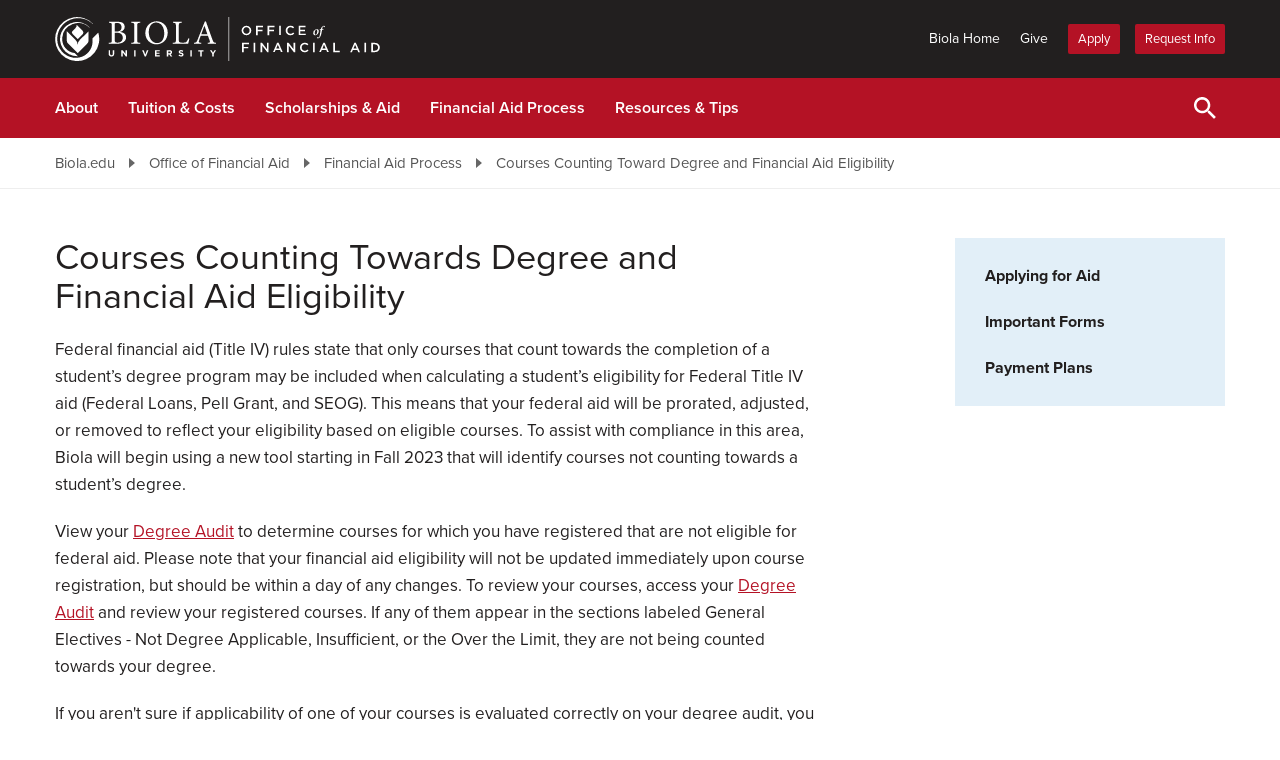

--- FILE ---
content_type: text/html; charset=utf-8
request_url: https://www.biola.edu/financial-aid/process/course-eligibility
body_size: 8487
content:
<!DOCTYPE html><html lang="en-us"><head><meta charset="utf-8" /><meta content="IE=edge" http-equiv="X-UA-Compatible" /><meta content="width=device-width, initial-scale=1" name="viewport" /><meta content="85viKvitlo1HCRNTmUiEKm_2mb_hXJLo3F9dWy7NbCg" name="google-site-verification" /><link href="/favicon.ico" rel="icon" /><title>Courses Counting Toward Degree and Financial Aid Eligibility - Financial Aid Process - Biola University</title><meta name="csrf-param" content="authenticity_token" />
<meta name="csrf-token" content="S9u7cwKGmDOP_ptTI7L7H28BgfI0Wm_hL5kfEBSvY2aC3W13FfPFhMmf2Ug7i132VtaLpdF-saGOYhgf0wUafw" /><meta name="description" content="Learn more about federal requirements for financial aid eligibility for courses within a student&#39;s degree program. Find information on how to review your course eligibility." /><link rel="canonical" href="https://www.biola.edu/financial-aid/process/course-eligibility" /><meta property="og:title" content="Courses Counting Toward Degree and Financial Aid Eligibility" /><meta property="og:type" content="website" /><meta property="og:url" content="https://www.biola.edu/financial-aid/process/course-eligibility" /><meta property="og:description" content="Learn more about federal requirements for financial aid eligibility for courses within a student&#39;s degree program. Find information on how to review your course eligibility." /><meta property="og:image" content="https://dhsl8p9ocex96.cloudfront.net/images/og-logo-biola-wide.png" /><meta property="og:site_name" content="Biola University" /><link rel="stylesheet" media="all" href="https://dhsl8p9ocex96.cloudfront.net/assets/application-edb003215cdb8dca42681a9866701ecd6eb1f1341b2f3fe8653e7879c9951c69.css" /><link rel="stylesheet" media="screen" href="https://use.typekit.net/riq0fcm.css" /><!-- Google Tag Manager -->
<script>(function (w, d, s, l, i) {
    w[l] = w[l] || []; w[l].push({
      'gtm.start':
        new Date().getTime(), event: 'gtm.js'
    }); var f = d.getElementsByTagName(s)[0],
      j = d.createElement(s), dl = l != 'dataLayer' ? '&l=' + l : ''; j.async = true; j.src =
        'https://www.googletagmanager.com/gtm.js?id=' + i + dl; f.parentNode.insertBefore(j, f);
  })(window, document, 'script', 'dataLayer', "GTM-W33DNR");</script>
<!-- End Google Tag Manager -->
<script type="application/ld+json">{"@context":"http://schema.org","@type":"BreadcrumbList","itemListElement":[{"@type":"ListItem","position":1,"item":{"@id":"https://www.biola.edu/financial-aid","name":"Office of Financial Aid"}},{"@type":"ListItem","position":2,"item":{"@id":"https://www.biola.edu/financial-aid/process","name":"Financial Aid Process"}},{"@type":"ListItem","position":3,"item":{"@id":"https://www.biola.edu/financial-aid/process/course-eligibility","name":"Courses Counting Toward Degree and Financial Aid Eligibility"}}]}</script></head><body class="page_editions show"><!-- Google Tag Manager (noscript) -->
<noscript><iframe
        src="https://www.googletagmanager.com/ns.html?id=GTM-W33DNR"
        height="0" width="0" style="display:none;visibility:hidden"></iframe></noscript>
<!-- End Google Tag Manager (noscript) -->
<div class="wrapper-site"><header role="banner"><a class="skip-nav-link" href="#main-content">Skip to main content</a><nav aria-label="Office of Financial Aid" class="school-header"><div class="container"><div class="school-header_top"><h2 class="school-header_title"><a href="/financial-aid"><img alt="Biola University Office of Financial Aid" class="school-header_logo" loading="lazy" src="https://dhsl8p9ocex96.cloudfront.net/assets/logo-dept-financial-aid-white-a566cd086f7171ce3e81cbe076df3dc2b37c1928278fc7e31958a1dd786c552a.svg" /></a></h2><ul class="school-header_menu-secondary"><li><a href="/">Biola Home</a></li><li><a href="https://giving.biola.edu">Give</a></li><li><a class="header-nav-cta" href="https://go.biola.edu/portal/apply_today">Apply</a></li><li><a class="header-nav-cta" href="/admissions/request-info">Request Info</a></li></ul></div></div><div class="school-header_bar"><div class="container"><ul class="school-header_menu-primary" data-scroll-behavior="smooth"><li class="school-header_menu-primary_item"><a href="/financial-aid/about">About</a><ul class="school-header_dropdown-menu"><li><a aria-label="About Overview" href="/financial-aid/about">Overview</a></li><li><a href="/financial-aid/about/counseling">Financial Aid Counseling</a></li><li><a href="/financial-aid/about/contact">Contact Us</a></li><li><a href="/financial-aid/about/our-team">Our Team</a></li><li><a href="/financial-aid/about/disclosures">Disclosures</a></li></ul></li><li class="school-header_menu-primary_item"><a href="/financial-aid/tuition-costs">Tuition &amp; Costs</a><ul class="school-header_dropdown-menu"><li><a aria-label="Tuition &amp; Costs Overview" href="/financial-aid/tuition-costs">Overview</a></li><li><a href="/financial-aid/tuition-costs/undergrad">Undergraduate</a></li><li><a href="/financial-aid/tuition-costs/grad">Graduate</a></li><li><a href="/financial-aid/tuition-costs/international">International Students</a></li><li><a href="/financial-aid/tuition-costs/online/current">Online Bachelor&#39;s Students</a></li></ul></li><li class="school-header_menu-primary_item"><a href="/financial-aid/scholarships-and-aid">Scholarships &amp; Aid</a><ul class="school-header_dropdown-menu"><li><a aria-label="Scholarships &amp; Aid Overview" href="/financial-aid/scholarships-and-aid">Overview</a></li><li><a href="/financial-aid/scholarships-and-aid/undergrad">Undergraduate</a></li><li><a href="/financial-aid/scholarships-and-aid/grad">Graduate</a></li><li><a href="/financial-aid/scholarships-and-aid/international">International Students</a></li><li><a href="/financial-aid/scholarships-and-aid/online">Online Bachelor&#39;s Students</a></li><li><a href="/financial-aid/scholarships-and-aid/parents">Parents</a></li><li><a href="/financial-aid/scholarships-and-aid/veterans">Veterans</a></li></ul></li><li class="school-header_menu-primary_item"><a href="/financial-aid/process">Financial Aid Process</a><ul class="school-header_dropdown-menu"><li><a aria-label="Financial Aid Process Overview" href="/financial-aid/process">Overview</a></li><li><a href="/financial-aid/process/apply">Applying for Aid</a></li><li><a href="/financial-aid/process/forms">Important Forms</a></li><li><a href="/financial-aid/process/payment-plans">Payment Plans</a></li></ul></li><li class="school-header_menu-primary_item"><a href="/financial-aid/resources">Resources &amp; Tips</a><ul class="school-header_dropdown-menu"><li><a aria-label="Resources &amp; Tips Overview" href="/financial-aid/resources">Overview</a></li><li><a href="/financial-aid/resources/faqs">Frequently Asked Questions</a></li><li><a href="/financial-aid/resources/net-price-calculator">Net Price Calculator</a></li></ul></li></ul><div class="school-header_btns"><ul class="school-header_btns_cta-list hidden-md hidden-lg"><li class="school-header_btns_cta-list_li"><a class="header-nav-cta" href="https://go.biola.edu/portal/apply_today">Apply</a></li><li class="school-header_btns_cta-list_li"><a class="header-nav-cta" href="/admissions/request-info">Request Info</a></li></ul><ul class="school-header_btns_icon-list"><li class="school-header_btns_icon-list_li"><button aria-label="Toggle Search" class="search-bar_toggle"><svg class="search-bar_toggle_icon opener"><use xlink:href="https://dhsl8p9ocex96.cloudfront.net/assets/160-90/app-6cefa25261bc24a95451141e63712c246068ac5e60c85bc2727a00b2c6320337.svg#icon_search" xmlns:xlink="http://www.w3.org/1999/xlink"></use></svg><svg class="search-bar_toggle_icon closer"><use xlink:href="https://dhsl8p9ocex96.cloudfront.net/assets/160-90/app-6cefa25261bc24a95451141e63712c246068ac5e60c85bc2727a00b2c6320337.svg#icon_close" xmlns:xlink="http://www.w3.org/1999/xlink"></use></svg></button></li><li class="school-header_btns_icon-list_li hidden-md hidden-lg"><button aria-expanded="false" aria-label="Toggle Main Menu" class="mobile-nav_toggle" id="mobile-nav-toggle-primary"><div class="mobile-nav_toggle_icon"></div></button></li></ul></div></div></div><div class="search-bar_container" id="search-dropdown"><form action="/find" class="search-bar" role="search"><label class="lead-text" for="header-search-input">Search Biola.edu</label><div class="search-bar_input-container"><svg class="search-bar_input-symbol"><use xlink:href="https://dhsl8p9ocex96.cloudfront.net/assets/160-90/app-6cefa25261bc24a95451141e63712c246068ac5e60c85bc2727a00b2c6320337.svg#icon_search" xmlns:xlink="http://www.w3.org/1999/xlink"></use></svg><input class="search-bar_input" id="header-search-input" name="q" placeholder="What are you looking for?" type="text" /><button class="search-bar_btn-go" type="submit"><svg class="search-bar_btn-go_img"><use xlink:href="https://dhsl8p9ocex96.cloudfront.net/assets/160-90/app-6cefa25261bc24a95451141e63712c246068ac5e60c85bc2727a00b2c6320337.svg#icon_long-arrow" xmlns:xlink="http://www.w3.org/1999/xlink"></use></svg><span class="sr-only">Submit Search</span></button></div><div class="search-bar_favorites"><ul><li class="search-bar_favorites_item"><a class="search-bar_favorites_link" href="https://www.biola.edu/financial-aid/tuition-costs/undergrad">tuition</a></li><li class="search-bar_favorites_item"><a class="search-bar_favorites_link" href="https://myaccount.biola.edu">my account</a></li><li class="search-bar_favorites_item"><a class="search-bar_favorites_link" href="https://www.biola.edu/library">library</a></li><li class="search-bar_favorites_item"><a class="search-bar_favorites_link" href="https://www.biola.edu/events">events</a></li><li class="search-bar_favorites_item"><a class="search-bar_favorites_link" href="https://www.biola.edu/housing">housing</a></li><li class="search-bar_favorites_item"><a class="search-bar_favorites_link" href="https://www.biola.edu/academics/calendar">academic calendar</a></li><li class="search-bar_favorites_item"><a class="search-bar_favorites_link" href="https://apps.biola.edu/classifieds">classifieds</a></li><li class="search-bar_favorites_item"><a class="search-bar_favorites_link" href="https://www.biola.edu/hr/employment">employment</a></li><li class="search-bar_favorites_item"><a class="search-bar_favorites_link" href="https://canvas.biola.edu/">canvas</a></li><li class="search-bar_favorites_item"><a class="search-bar_favorites_link" href="https://www.biola.edu/chapel">chapel</a></li><li class="search-bar_favorites_item"><a class="search-bar_favorites_link" href="https://cafebiola.cafebonappetit.com/cafe/cafe-biola/">caf menu</a></li><li class="search-bar_favorites_item"><a class="search-bar_favorites_link" href="https://www.biola.edu/registrar">registrar</a></li><li class="search-bar_favorites_item"><a class="search-bar_favorites_link" href="https://www.biola.edu/commencement">commencement</a></li></ul></div></form></div><div class="mobile-nav" id="mobile-nav"><div class="container"><ul class="mobile-nav_primary" data-scroll-behavior="smooth"><li class="mobile-nav_primary_item"><button aria-controls="mobile-nav-about" aria-expanded="false" class="mobile-nav_primary_link" data-target="#mobile-nav-about" data-toggle="collapse">About</button><div class="collapse" id="mobile-nav-about"><ul class="mobile-nav_primary-dropdown"><li class="mobile-nav_primary-dropdown_item"><a class="mobile-nav_primary-dropdown_link" aria-label="About Overview" href="/financial-aid/about">Overview</a></li><li class="mobile-nav_primary-dropdown_item"><a class="mobile-nav_primary-dropdown_link" href="/financial-aid/about/counseling">Financial Aid Counseling</a></li><li class="mobile-nav_primary-dropdown_item"><a class="mobile-nav_primary-dropdown_link" href="/financial-aid/about/contact">Contact Us</a></li><li class="mobile-nav_primary-dropdown_item"><a class="mobile-nav_primary-dropdown_link" href="/financial-aid/about/our-team">Our Team</a></li><li class="mobile-nav_primary-dropdown_item"><a class="mobile-nav_primary-dropdown_link" href="/financial-aid/about/disclosures">Disclosures</a></li></ul></div></li><li class="mobile-nav_primary_item"><button aria-controls="mobile-nav-tuition-costs" aria-expanded="false" class="mobile-nav_primary_link" data-target="#mobile-nav-tuition-costs" data-toggle="collapse">Tuition &amp; Costs</button><div class="collapse" id="mobile-nav-tuition-costs"><ul class="mobile-nav_primary-dropdown"><li class="mobile-nav_primary-dropdown_item"><a class="mobile-nav_primary-dropdown_link" aria-label="Tuition &amp; Costs Overview" href="/financial-aid/tuition-costs">Overview</a></li><li class="mobile-nav_primary-dropdown_item"><a class="mobile-nav_primary-dropdown_link" href="/financial-aid/tuition-costs/undergrad">Undergraduate</a></li><li class="mobile-nav_primary-dropdown_item"><a class="mobile-nav_primary-dropdown_link" href="/financial-aid/tuition-costs/grad">Graduate</a></li><li class="mobile-nav_primary-dropdown_item"><a class="mobile-nav_primary-dropdown_link" href="/financial-aid/tuition-costs/international">International Students</a></li><li class="mobile-nav_primary-dropdown_item"><a class="mobile-nav_primary-dropdown_link" href="/financial-aid/tuition-costs/online/current">Online Bachelor&#39;s Students</a></li></ul></div></li><li class="mobile-nav_primary_item"><button aria-controls="mobile-nav-scholarships-aid" aria-expanded="false" class="mobile-nav_primary_link" data-target="#mobile-nav-scholarships-aid" data-toggle="collapse">Scholarships &amp; Aid</button><div class="collapse" id="mobile-nav-scholarships-aid"><ul class="mobile-nav_primary-dropdown"><li class="mobile-nav_primary-dropdown_item"><a class="mobile-nav_primary-dropdown_link" aria-label="Scholarships &amp; Aid Overview" href="/financial-aid/scholarships-and-aid">Overview</a></li><li class="mobile-nav_primary-dropdown_item"><a class="mobile-nav_primary-dropdown_link" href="/financial-aid/scholarships-and-aid/undergrad">Undergraduate</a></li><li class="mobile-nav_primary-dropdown_item"><a class="mobile-nav_primary-dropdown_link" href="/financial-aid/scholarships-and-aid/grad">Graduate</a></li><li class="mobile-nav_primary-dropdown_item"><a class="mobile-nav_primary-dropdown_link" href="/financial-aid/scholarships-and-aid/international">International Students</a></li><li class="mobile-nav_primary-dropdown_item"><a class="mobile-nav_primary-dropdown_link" href="/financial-aid/scholarships-and-aid/online">Online Bachelor&#39;s Students</a></li><li class="mobile-nav_primary-dropdown_item"><a class="mobile-nav_primary-dropdown_link" href="/financial-aid/scholarships-and-aid/parents">Parents</a></li><li class="mobile-nav_primary-dropdown_item"><a class="mobile-nav_primary-dropdown_link" href="/financial-aid/scholarships-and-aid/veterans">Veterans</a></li></ul></div></li><li class="mobile-nav_primary_item"><button aria-controls="mobile-nav-financial-aid-process" aria-expanded="false" class="mobile-nav_primary_link" data-target="#mobile-nav-financial-aid-process" data-toggle="collapse">Financial Aid Process</button><div class="collapse" id="mobile-nav-financial-aid-process"><ul class="mobile-nav_primary-dropdown"><li class="mobile-nav_primary-dropdown_item"><a class="mobile-nav_primary-dropdown_link" aria-label="Financial Aid Process Overview" href="/financial-aid/process">Overview</a></li><li class="mobile-nav_primary-dropdown_item"><a class="mobile-nav_primary-dropdown_link" href="/financial-aid/process/apply">Applying for Aid</a></li><li class="mobile-nav_primary-dropdown_item"><a class="mobile-nav_primary-dropdown_link" href="/financial-aid/process/forms">Important Forms</a></li><li class="mobile-nav_primary-dropdown_item"><a class="mobile-nav_primary-dropdown_link" href="/financial-aid/process/payment-plans">Payment Plans</a></li></ul></div></li><li class="mobile-nav_primary_item"><button aria-controls="mobile-nav-resources-tips" aria-expanded="false" class="mobile-nav_primary_link" data-target="#mobile-nav-resources-tips" data-toggle="collapse">Resources &amp; Tips</button><div class="collapse" id="mobile-nav-resources-tips"><ul class="mobile-nav_primary-dropdown"><li class="mobile-nav_primary-dropdown_item"><a class="mobile-nav_primary-dropdown_link" aria-label="Resources &amp; Tips Overview" href="/financial-aid/resources">Overview</a></li><li class="mobile-nav_primary-dropdown_item"><a class="mobile-nav_primary-dropdown_link" href="/financial-aid/resources/faqs">Frequently Asked Questions</a></li><li class="mobile-nav_primary-dropdown_item"><a class="mobile-nav_primary-dropdown_link" href="/financial-aid/resources/net-price-calculator">Net Price Calculator</a></li></ul></div></li></ul><ul class="mobile-nav_secondary"><li class="mobile-nav_secondary_item"><a class="mobile-nav_secondary_link" href="https://giving.biola.edu">Give</a></li><li class="mobile-nav_secondary_item"><a class="mobile-nav_secondary_link" href="https://go.biola.edu/portal/apply_today">Apply</a></li><li class="mobile-nav_secondary_item"><a class="mobile-nav_secondary_link" href="/admissions/request-info">Request Info</a></li></ul><div class="mobile-nav_home-link"><a href="/"><span aria-hidden="true" class="fa fa-angle-left"></span>Biola Home</a></div></div></div></nav><div class="school-header_spacer"></div><div class="search-bar_overlay-screen"></div></header><main class="wrapper-page" id="main-content"><nav aria-label="Breadcrumb" class="nav-breadcrumbs"><div class="container"><ul class="nav-breadcrumbs_list"><li class="nav-breadcrumbs_item"><a class="nav-breadcrumbs_link" href="/">Biola.edu </a></li><li class="nav-breadcrumbs_item"><a class="nav-breadcrumbs_link" href="/financial-aid">Office of Financial Aid </a></li><li class="nav-breadcrumbs_item"><a class="nav-breadcrumbs_link" href="/financial-aid/process">Financial Aid Process </a></li><li class="nav-breadcrumbs_item"><a class="nav-breadcrumbs_link" href="/financial-aid/process/course-eligibility">Courses Counting Toward Degree and Financial Aid Eligibility </a></li></ul></div></nav><div class="page-segment pad has-page-title" style=""><div class="container"><div class="row"><div class="col-xs-12 col-md-4 col-lg-3 sidebar-col-right"><div class="sidebar"><nav aria-label="Financial Aid Process" class="sidebar_navigation"><button class="btn btn-block sidebar_nav-toggle" data-target="#local-nav" data-toggle="collapse"><span class="caret" aria-hidden="true"></span>&nbsp;Menu &mdash; Financial Aid Process</button><div class="collapse collapse-override-md" id="local-nav"><ul class="sidebar_navigation_list" data-scroll-behavior="smooth"><li class="sidebar_navigation_item"><a class="sidebar_navigation_link" href="/financial-aid/process/apply">Applying for Aid</a></li><li class="sidebar_navigation_item"><a class="sidebar_navigation_link" href="/financial-aid/process/forms">Important Forms</a></li><li class="sidebar_navigation_item"><a class="sidebar_navigation_link" href="/financial-aid/process/payment-plans">Payment Plans</a></li></ul></div></nav></div></div><div class="col-xs-12 col-md-8"><div class="content_wysiwyg"><h1 class="page-title">Courses Counting Towards Degree and Financial Aid Eligibility</h1>
<p dir="ltr">Federal financial aid (Title IV) rules state that only courses that count towards the completion of a
  student’s degree program may be included when calculating a student’s eligibility for Federal Title IV aid (Federal
  Loans, Pell Grant, and SEOG). This means that your federal aid will be prorated, adjusted, or removed to reflect your
  eligibility based on eligible courses. To assist with compliance in this area, Biola will begin using a new tool
  starting in Fall 2023 that will identify courses not counting towards a student’s degree.</p>
<p dir="ltr">View your <a href="https://dgwprod.biola.edu:9017/newDash/">Degree Audit</a> to determine courses for which
  you have registered that are not eligible for federal aid. Please note that your financial aid eligibility will not be
  updated immediately upon course registration, but should be within a day of any changes. To review your courses,
  access your <a href="https://dgwprod.biola.edu:9017/newDash/">Degree Audit</a> and review your registered courses. If
  any of them appear in the sections labeled General Electives - Not Degree Applicable, Insufficient, or the Over the
  Limit, they are not being counted towards your degree. <br></p>
<p dir="ltr">If you aren't sure if applicability of one of your courses is evaluated correctly on your degree audit, you
  may request for the Office of the Registrar staff to review your audit using the <a href="https://biola.formstack.com/forms/course_eligibility">Course Eligibility Review Request</a> form. The
  Registrar staff will process your request within 5-7 business days. <br></p>
<p dir="ltr">Below are some things to keep in mind when you are planning your course registration.</p>
<ul>
  <li dir="ltr">
    <p dir="ltr"><strong>Elective Courses</strong>: Once you have met your elective requirements, additional elective
      courses will not be eligible for federal financial aid. As a reminder, many Biola programs do not require elective
      courses. Additional enrichment/elective courses that do not count toward a student's degree are not eligible for
      financial aid. </p>
  </li>
  <li dir="ltr">
    <p dir="ltr"><strong>Prerequisite courses:</strong> Prerequisite courses are not eligible for federal aid unless the
      course meets a degree requirement or can count as an elective requirement for the degree.</p>
  </li>
  <li dir="ltr">
    <p dir="ltr"><strong>4+1 and 3+2 programs</strong>: If you are enrolled in 4+1, 3+2 programs or if you plan to take
      graduate-level courses while enrolled in an undergraduate program, you are only allowed to receive Title IV aid to
      cover the graduate courses if the graduate courses count as a degree requirement or an elective credit towards
      your undergraduate degree program requirements.</p>
  </li>
  <li dir="ltr">
    <p dir="ltr">If your loan eligibility is impacted by the ineligible courses, the adjustment for your eligibility may
      not occur until after the semester begins.</p>
  </li>
</ul>
<p><strong>Full-time vs. Part-time Status</strong>: Even if you are registered for ineligible credits, if you have
  enough eligible credits for full-time status, you will qualify for full-time aid eligibility For instance, an
  undergrad student with 15 credits of which 3 are ineligible would still be eligible for full-time aid. However, a
  student with 14 credits of which 3 are ineligible credits would only be eligible for three-quarter time aid. Below is
  a chart that shows enrollment levels for each program. Financial aid is prorated based on your enrollment level using
  eligible courses.</p>
<table class="table-160 table-xs-linear">
  <thead>
    <tr>
      <th></th>
      <th colspan="4" style="border: 1px solid #E2EFF8; text-align: center;">Enrollment Level</th>
    </tr>
    <tr>
      <th style="border-right: 1px solid #E2EFF8;">Program Level</th>
      <th>Full Time</th>
      <th>3/4 Time</th>
      <th>1/2 Time</th>
      <th>Less than 1/2 Time</th>
    </tr>
  </thead>
  <tbody>
    <tr>
      <td data-th="Program Level">Undergraduate</td>
      <td data-th="Full Time Enrollment">12+ credits</td>
      <td data-th="3/4 Time Enrollment">9-11 credits</td>
      <td data-th="1/2 Time Enrollment">6-8 credits</td>
      <td data-th="Less than 1/2 Time Enrollment">1-5 credits</td>
    </tr>
    <tr>
      <td data-th="Program Level">Teacher Certification</td>
      <td data-th="Full Time Enrollment">12+ credits</td>
      <td data-th="3/4 Time Enrollment">9-11 credits</td>
      <td data-th="1/2 Time Enrollment">6-8 credits</td>
      <td data-th="Less than 1/2 Time Enrollment">1-5 credits</td>
    </tr>
    <tr>
      <td data-th="Program Level">Masters</td>
      <td data-th="Full Time Enrollment">9+ credits</td>
      <td data-th="3/4 Time Enrollment">7-8 credits</td>
      <td data-th="1/2 Time Enrollment">5-6 credits</td>
      <td data-th="Less than 1/2 Time Enrollment">1-4 credits</td>
    </tr>
    <tr>
      <td data-th="Program Level">Doctoral</td>
      <td data-th="Full Time Enrollment">6+ credits</td>
      <td data-th="3/4 Time Enrollment">5 credits</td>
      <td data-th="1/2 Time Enrollment">3-4 credits</td>
      <td data-th="Less than 1/2 Time Enrollment">1-2 credits</td>
    </tr>
  </tbody>
</table>
<p>Please contact the <a href="https://www.biola.edu/financial-aid/about/contact">Office of Financial Aid</a> or the <a href="https://biola.formstack.com/forms/course_eligibility">Office of the Registrar</a> if you have any additional
  questions or clarifications.</p>
<hr class="dotbar-divider">
<h2>How to Review Your Course Eligibility</h2>
<h3>Courses that are Degree Applicable</h3>
<p>You will see degree applicable courses placed on the corresponding requirement in the audit, marked as either complete or in progress. For majors that require general electives to reach a total credit requirement for the degree, the degree applicable general elective courses will be placed in an audit section labeled “General Electives – Degree Applicable”. </p>
<figure><img alt="A sample schedule with degree-applicable general electives" src="https://assets.biola.edu/4396738754672012438/attachment/82d8749e1fa8a5a1f10cf3ab5710c5a1/general-electives-degree-applicable-screenshot-web.jpg" data-image="qd6g9wutamtp"></figure>
<p><br></p>
<h3>Courses That Are Not Degree Applicable</h3>
<p>Courses that are not degree applicable may be found in one of four basic areas on the audit:</p>
<p><strong>General Electives – Not Degree Applicable</strong>: These are general elective courses beyond those required to reach 120 credits.</p>
<figure><img alt="A sample schedule with non-degree-applicable general electives" src="https://assets.biola.edu/4396738754672012438/attachment/6b11a62bdd027825c0bddd7ec0f36e7e/general-electives-not-applicable-screenshot-web.jpg" data-image="n6d4cegsch9e"></figure>
<p><br></p>
<p><strong>Insufficient</strong>: These are courses that do not have a passing grade or are in-progress repeats of courses that have already been taken.</p>
<figure><img alt="A sample schedule with insufficient courses" src="https://assets.biola.edu/4396738754672012438/attachment/8b8040fec17f5e24c87cfe34d08188d0/insufficient-screenshot-web.jpg" data-image="j6bgmidrkboj"></figure>
<p><br></p>
<p><strong>Over The Limit</strong>: These courses cannot apply toward the degree because they fail to meet a degree requirement threshold in some way. Examples include major courses with grades below the minimum grade required by that major, remedial coursework that is not degree applicable, KNES activity courses beyond the 8 course limit, etc.</p>
<figure><img alt="A sample schedule with courses that are beyond the course limit" src="https://assets.biola.edu/4396738754672012438/attachment/44f497d9ef6af32f3835c07745f2658b/over-the-limit-screenshot-web.jpg" data-image="j3h5rvmd6cva"></figure>
<p><br></p>
<h3>Questions About Degree Applicability</h3>
<p>If you believe a course should be marked as applying to degree on the audit but it is not, the <a href="https://biola.formstack.com/forms/course_eligibility?sso=6423134bdb469">Course Eligibility Review Request Form</a> may be filled out to request a review of that course by Office of the Registrar staff.
Keep in mind that course substitutions must be submitted using the <a href="https://forms.biola.edu/registrar/substitution-request">Course Substitution Request Form</a> and processed by the Registrar’s Office in order for the substituted course to show as degree applicable on the audit. </p></div></div></div></div></div></main><footer role="contentinfo"><div aria-label="Footer" class="footer-main" id="biola-footer-global" role="navigation"><div class="footer-main_top"><div class="container"><div class="row gutter-2x-md"><div class="col-md-5"><div class="footer-main_logo-block"><a aria-label="Biola University home" class="footer-main_logo" href="/"><img alt="Biola University" loading="lazy" src="https://dhsl8p9ocex96.cloudfront.net/assets/logo-biola-reverse-43dca3bae19414737550a3a27c6735ae5a069bc621000654f353fb00e8aa83d0.svg" /></a><div class="footer-main_logo-block_content"><p class="footer-main_phone">562-903-6000</p><p class="footer-main_address">13800 Biola Ave, <br>La Mirada CA 90639</p><ul class="footer-main_nav-contact-visit"><li><a href="/contact">Contact Biola</a></li><li><a href="/about/plan-your-visit">Plan Your Visit</a></li></ul><ul class="footer-main_nav-social"><li><a aria-label="Facebook" href="https://www.facebook.com/Biola"><span class="fa fa-facebook"></span></a></li><li><a aria-label="X (Twitter)" href="https://x.com/biolau"><span class="fa fa-twitter"></span></a></li><li><a aria-label="YouTube" href="https://www.youtube.com/user/BiolaUniversity"><span class="fa fa-youtube"></span></a></li><li><a aria-label="Instagram" href="https://instagram.com/biolauniversity"><span class="fa fa-instagram"></span></a></li></ul></div><div class="footer-main_map"><img alt="Biola University is located in Southern California" height="200" loading="lazy" src="https://dhsl8p9ocex96.cloudfront.net/assets/160-90/graphic-california-3e636d1a3e534a20e2298be9574a5bd435d04970073ba36573775b96843cf0f6.png" width="160" /></div></div></div><div class="col-md-7"><div class="footer-main_nav-block"><div class="row gutter-2x-md"><div class="col-xs-7 col-md-7"><h2 class="footer-main_heading">Academics</h2><ul class="footer-main_nav-list"><li><a href="/crowell">Crowell School of Business</a></li><li><a href="/rosemead">Rosemead School of Psychology</a></li><li><a href="/education">School of Education</a></li><li><a href="/sofac">School of Fine Arts and Communication</a></li><li><a href="/humanities">School of Humanities and Social Sciences</a></li><li><a href="/science">School of Science, Technology and Health</a></li><li><a href="/film">Snyder School of Cinema and Media Arts</a></li><li><a href="/talbot">Talbot School of Theology</a></li><li><a href="/torrey">Torrey Honors College</a></li><li><a href="/academics/majors-programs">All Degrees and Programs</a></li><li><a href="/about/academic-centers">Academic Centers &amp; Initiatives</a></li></ul></div><div class="col-xs-5 col-md-5"><h2 class="footer-main_heading">Quick&nbsp;Links</h2><ul class="footer-main_nav-list"><li><a href="/events">Events</a></li><li><a href="/blogs/biola-news">News</a></li><li><a href="https://biola.csod.com/ux/ats/careersite/1/home?c=biola">Jobs</a></li><li><a href="https://www.biola.edu/directory">Campus Directory</a></li><li><a href="/library">Library</a></li><li><a href="/campus-safety">Campus Safety</a></li><li><a href="/learn">Biola LEARN</a></li><li><a href="https://biola.treeoflifebooks.com/">Biola Store</a></li><li><a href="/apps-and-resources">Student Resources</a></li><li><a href="/brand">Biola Brand Resources</a></li></ul></div></div></div></div></div></div></div><div class="footer-main_bottom"><div class="container"><div class="row"><div class="col-md-8 col-lg-7"><ul class="footer-main_nav-footer"><li><a href="/privacy">Privacy Policy</a></li><li><a href="/accessibility">Accessibility</a></li><li><a href="/non-discrimination-policy">Non-Discrimination Policy</a></li><li><a href="/title-ix">Title IX Policy</a></li><li><a href="https://emergency.biola.edu">Emergency Info</a></li></ul><p>Biola University does not unlawfully discriminate on the basis of race, color, national origin, sex, disability or age in its policies, programs and activities. For more details, read Biola’s <a href="/non-discrimination-policy">Non-Discrimination Policy</a>. </p></div><div class="col-md-4 col-lg-5"><p class="footer-main_copyright">&copy; Biola University, Inc. All Rights Reserved.</p><p class="footer-main_management">Site managed by <a href="/ucm">University Communications &amp; Marketing</a>.</p></div></div></div></div></div></footer></div><script src="https://dhsl8p9ocex96.cloudfront.net/assets/application-0462fff0f0ccb89c8f0ca80a5a8390b445dbbea05b836167e85c2e2879542b02.js"></script><script>(function(){
  var searchActive = false;
  var searchToggle = $('.search-bar_toggle');
  var searchPanel = $('.search-bar_container');
  var searchInput = $('.search-bar_input');
  var searchOverlay = $('.search-bar_overlay-screen');

  function toggleSearchDropdown(isActive) {
    if (typeof isActive === 'boolean') {
      searchActive = isActive;
    }
    else {
      searchActive = !searchActive;
    }

    searchToggle.toggleClass('active', searchActive);
    searchPanel.toggleClass('active', searchActive);
    searchOverlay.toggleClass('active', searchActive);

    if (searchActive) {
      $(document).on('focusin.search-dropdown', function(e){
        var eventTarget = $(e.target);
        if ((!eventTarget.parents().is(searchPanel)) && !eventTarget.is(searchToggle)) {
          toggleSearchDropdown(false);
        }
      });
    }
    else {
      $(document).off('focusin.search-dropdown');
    }
  }

  searchToggle.on('click', function(evt){
    toggleSearchDropdown();
  });

  searchPanel.on('transitionend', function(evt){
   var transitionProperty = evt.originalEvent.propertyName;
   if (transitionProperty == 'opacity' && searchActive == true) {
     searchInput.focus();
   }
  });

  searchOverlay.on('click', function(){
    toggleSearchDropdown(false);
  });
})();</script><script>(function(){
  var mobileNavActive = false;
  var mobileNavPanel = $('.mobile-nav');
  var mobileNavToggle = $('#mobile-nav-toggle-primary');

  function toggleMobileNav(isActive) {
    if (isActive === true) {
      mobileNavActive = true;
    }
    else if (isActive === false) {
      mobileNavActive = false;
    }
    else {
      mobileNavActive = !mobileNavActive;
    }

    mobileNavToggle.attr('aria-expanded', mobileNavActive);
    mobileNavPanel.toggleClass('active', mobileNavActive);

    $('body').toggleClass('modal-open', mobileNavActive);

    if (mobileNavActive) {
      $(document).on('focusin.mobile-nav', function(e){
        var eventTarget = $(e.target);
        if ((!eventTarget.parents().is(mobileNavPanel)) && !eventTarget.is(mobileNavToggle)) {
          toggleMobileNav(false);
        }
      });

      mobileNavPanel.scrollTop(0);
    }
    else {
      $(document).off('focusin.mobile-nav');
    }
  }

  mobileNavToggle.on('click', function(){
    toggleMobileNav();
  });
})();</script><script>(function(){
  var header = $('.school-header');

  var disable_affix = typeof window.DISABLE_HEADER_AFFIX !== 'undefined' && window.DISABLE_HEADER_AFFIX;

  if (!disable_affix) {
    var scrollAffix = new ScrollAffix(header);
  }

  // Main nav dropdown menus
  header.on('focusin', '.school-header_menu-primary_item', function(evt){
    $(this).addClass('has-focus-within');
  });

  header.on('focusout', '.school-header_menu-primary_item', function(evt){
    var menuitem = $(this);

    // Allow time for focus to transition to next element
    setTimeout(function(){
      if (menuitem.find(':focus').length == 0) {
        menuitem.removeClass('has-focus-within');
      }
    }, 1);
  });
})();</script></body></html>

--- FILE ---
content_type: text/css
request_url: https://dhsl8p9ocex96.cloudfront.net/assets/application-edb003215cdb8dca42681a9866701ecd6eb1f1341b2f3fe8653e7879c9951c69.css
body_size: 45473
content:
.fa{font-family:var(--fa-style-family, "Font Awesome 6 Free");font-weight:var(--fa-style, 900)}.fa,.fa-classic,.fa-sharp,.fas,.fa-solid,.more-link::after,.file-link::before,.external-link::after,.expand-link::after,.top-link::after,button.bnav-menu-toggle::before,button.bnav-menu-toggle[aria-expanded='true']::before,.toggle-list .toggle-item-head a::before,.toggle-list .active>.toggle-item-head a::before,.slick-nav .slick-arrow::before,.far,.fa-regular,.fab,.fa-brands{-moz-osx-font-smoothing:grayscale;-webkit-font-smoothing:antialiased;display:var(--fa-display, inline-block);font-style:normal;font-variant:normal;line-height:1;text-rendering:auto}.fas,.fa-classic,.fa-solid,.more-link::after,.file-link::before,.external-link::after,.expand-link::after,.top-link::after,button.bnav-menu-toggle::before,button.bnav-menu-toggle[aria-expanded='true']::before,.toggle-list .toggle-item-head a::before,.toggle-list .active>.toggle-item-head a::before,.slick-nav .slick-arrow::before,.far,.fa-regular{font-family:'Font Awesome 6 Free'}.fab,.fa-brands{font-family:'Font Awesome 6 Brands'}.more-link::after,.file-link::before,.external-link::after,.expand-link::after,.top-link::after,button.bnav-menu-toggle::before,button.bnav-menu-toggle[aria-expanded='true']::before,.toggle-list .toggle-item-head a::before,.toggle-list .active>.toggle-item-head a::before,.slick-nav .slick-arrow::before{-webkit-font-smoothing:antialiased;-moz-osx-font-smoothing:grayscale;display:inline-block;font-style:normal;font-variant:normal;font-weight:normal;line-height:1}.fa-1x{font-size:1em}.fa-2x{font-size:2em}.fa-3x{font-size:3em}.fa-4x{font-size:4em}.fa-5x{font-size:5em}.fa-6x{font-size:6em}.fa-7x{font-size:7em}.fa-8x{font-size:8em}.fa-9x{font-size:9em}.fa-10x{font-size:10em}.fa-2xs{font-size:0.625em;line-height:0.1em;vertical-align:0.225em}.fa-xs{font-size:0.75em;line-height:0.0833333337em;vertical-align:0.125em}.fa-sm{font-size:0.875em;line-height:0.0714285718em;vertical-align:0.0535714295em}.fa-lg{font-size:1.25em;line-height:0.05em;vertical-align:-0.075em}.fa-xl{font-size:1.5em;line-height:0.0416666682em;vertical-align:-0.125em}.fa-2xl{font-size:2em;line-height:0.03125em;vertical-align:-0.1875em}.fa-fw{text-align:center;width:1.25em}.fa-ul{list-style-type:none;margin-left:var(--fa-li-margin, 2.5em);padding-left:0}.fa-ul>li{position:relative}.fa-li{left:calc(var(--fa-li-width, 2em) * -1);position:absolute;text-align:center;width:var(--fa-li-width, 2em);line-height:inherit}.fa-stack{display:inline-block;height:2em;line-height:2em;position:relative;vertical-align:middle;width:2.5em}.fa-stack-1x,.fa-stack-2x{left:0;position:absolute;text-align:center;width:100%;z-index:var(--fa-stack-z-index, auto)}.fa-stack-1x{line-height:inherit}.fa-stack-2x{font-size:2em}.fa-inverse{color:var(--fa-inverse, #fff)}.fa-calendar::before{content:""}.fa-calendar-check::before{content:""}.fa-calendar-plus::before{content:""}.fa-calendar-days::before{content:""}.fa-circle-check::before{content:""}.fa-circle-question::before{content:""}.fa-circle-xmark::before{content:""}.fa-clipboard::before{content:""}.fa-clock::before{content:""}.fa-envelope::before{content:""}.fa-id-card::before{content:""}.fa-angle-up::before{content:""}.fa-angle-down::before{content:""}.fa-angle-left::before{content:""}.fa-angle-right::before{content:""}.fa-arrow-up::before{content:""}.fa-arrow-down::before{content:""}.fa-arrow-left::before{content:""}.fa-arrow-right::before{content:""}.fa-arrow-up-right-from-square::before{content:""}.fa-bars::before{content:""}.fa-bed::before{content:""}.fa-bell::before{content:""}.fa-bolt::before{content:""}.fa-book::before{content:""}.fa-book-open::before{content:""}.fa-box-archive::before{content:""}.fa-briefcase::before{content:""}.fa-bullhorn::before{content:""}.fa-calendar-day::before{content:""}.fa-camera::before{content:""}.fa-camera-retro::before{content:""}.fa-car::before{content:""}.fa-cart-shopping::before{content:""}.fa-caret-up::before{content:""}.fa-caret-down::before{content:""}.fa-caret-left::before{content:""}.fa-caret-right::before{content:""}.fa-certificate::before{content:""}.fa-chart-line::before{content:""}.fa-chart-pie::before{content:""}.fa-chart-simple::before{content:""}.fa-check::before{content:""}.fa-chevron-up::before{content:""}.fa-chevron-down::before{content:""}.fa-chevron-left::before{content:""}.fa-chevron-right::before{content:""}.fa-circle::before{content:""}.fa-circle-chevron-up::before{content:""}.fa-circle-chevron-down::before{content:""}.fa-circle-chevron-left::before{content:""}.fa-circle-chevron-right::before{content:""}.fa-circle-info::before{content:""}.fa-circle-minus::before{content:""}.fa-circle-play::before{content:""}.fa-circle-plus::before{content:""}.fa-circle-user::before{content:""}.fa-comment::before{content:""}.fa-comments::before{content:""}.fa-credit-card::before{content:""}.fa-desktop::before{content:""}.fa-fax::before{content:""}.fa-file::before{content:""}.fa-file-lines::before{content:""}.fa-flag::before{content:""}.fa-folder-closed::before{content:""}.fa-folder-open::before{content:""}.fa-gear::before{content:""}.fa-gift::before{content:""}.fa-gifts::before{content:""}.fa-globe::before{content:""}.fa-graduation-cap::before{content:""}.fa-handshake-angle::before{content:""}.fa-heart::before{content:""}.fa-house::before{content:""}.fa-hotel::before{content:""}.fa-image::before{content:""}.fa-keyboard::before{content:""}.fa-leaf::before{content:""}.fa-list-ul::before{content:""}.fa-location-dot::before{content:""}.fa-lock::before{content:""}.fa-lock-open::before{content:""}.fa-magnifying-glass::before{content:""}.fa-mobile-screen-button::before{content:""}.fa-money-bill-wave::before{content:""}.fa-money-bill-trend-up::before{content:""}.fa-music::before{content:""}.fa-newspaper::before{content:""}.fa-paintbrush::before{content:""}.fa-pause::before{content:""}.fa-pen::before{content:""}.fa-pen-ruler::before{content:""}.fa-phone::before{content:""}.fa-plane::before{content:""}.fa-play::before{content:""}.fa-podcast::before{content:""}.fa-rotate::before{content:""}.fa-rotate-right::before{content:""}.fa-rss::before{content:""}.fa-screwdriver-wrench::before{content:""}.fa-share::before{content:""}.fa-sliders::before{content:""}.fa-sort::before{content:""}.fa-sort-down::before{content:""}.fa-sort-up::before{content:""}.fa-square-rss::before{content:""}.fa-square-up-right::before{content:""}.fa-star::before{content:""}.fa-sun::before{content:""}.fa-tag::before{content:""}.fa-tags::before{content:""}.fa-ticket::before{content:""}.fa-toolbox::before{content:""}.fa-triangle-exclamation::before{content:""}.fa-trophy::before{content:""}.fa-universal-access::before{content:""}.fa-up-right-and-down-left-from-center::before{content:""}.fa-user::before{content:""}.fa-users::before{content:""}.fa-user-graduate::before{content:""}.fa-user-group::before{content:""}.fa-utensils::before{content:""}.fa-video::before{content:""}.fa-volume-high::before{content:""}.fa-wand-magic-sparkles::before{content:""}.fa-warehouse::before{content:""}.fa-wifi::before{content:""}.fa-xmark::before{content:""}:root,:host{--fa-style-family-classic: 'Font Awesome 6 Free';--fa-font-regular: normal 400 1em/1 'Font Awesome 6 Free'}@font-face{font-family:'Font Awesome 6 Free';font-style:normal;font-weight:400;font-display:block;src:url(/assets/fa-regular-400-custom-726b96d1c4b52f4cb0ecaeec7480936a03bafcd967cbcde2f3b509888d4ee061.woff2) format("woff2"),url(/assets/fa-regular-400-custom-af8e685111a1638a9bb88bf9d8347847185486f2ba95a9b5dbf6e4e1cb68ba82.ttf) format("truetype")}.far,.fa-regular{font-weight:400}:root,:host{--fa-style-family-classic: 'Font Awesome 6 Free';--fa-font-solid: normal 900 1em/1 'Font Awesome 6 Free'}@font-face{font-family:'Font Awesome 6 Free';font-style:normal;font-weight:900;font-display:block;src:url(/assets/fa-solid-900-custom-66e33fc3baaf9b0239916520cbe747bb557b574a001f5b7cfebc549f82fee8a3.woff2) format("woff2"),url(/assets/fa-solid-900-custom-cb12c91ca3a0d3d6127c66b11a77ba3481eb75204420ec7139f4675d322da97a.ttf) format("truetype")}.fas,.fa-solid,.more-link::after,.file-link::before,.external-link::after,.expand-link::after,.top-link::after,button.bnav-menu-toggle::before,button.bnav-menu-toggle[aria-expanded='true']::before,.toggle-list .toggle-item-head a::before,.toggle-list .active>.toggle-item-head a::before,.slick-nav .slick-arrow::before{font-weight:900}:root,:host{--fa-style-family-brands: 'Font Awesome 6 Brands';--fa-font-brands: normal 400 1em/1 'Font Awesome 6 Brands'}@font-face{font-family:'Font Awesome 6 Brands';font-style:normal;font-weight:400;font-display:block;src:url(/assets/fa-brands-400-custom-5ff05f9eadbcd92e9054231217f263729d4bce0f17d7aab29fa0c4c55112cf37.woff2) format("woff2"),url(/assets/fa-brands-400-custom-68f294c3a9fa209d6566db3a48beb90f709709f4f743279e6f08ddfad1fb739d.ttf) format("truetype")}.fab,.fa-brands{font-weight:400}.fa-apple:before{content:""}.fa-x-twitter:before{content:""}.fa-facebook:before{content:""}.fa-youtube:before{content:""}.fa-instagram:before{content:""}.fa-linkedin:before{content:""}.fa-pinterest:before{content:""}.fa-vimeo:before{content:""}.fa-tiktok:before{content:""}.fa-spotify:before{content:""}.fa-google:before{content:""}.fa-snapchat:before{content:""}.fa-whatsapp:before{content:""}.fa.fa-calendar{font-weight:400}.fa.fa-calendar::before{content:""}.fa.fa-chevron-circle-up::before{content:""}.fa.fa-clock-o{font-weight:400}.fa.fa-clock-o::before{content:""}.fa.fa-close::before{content:""}.fa.fa-cutlery::before{content:""}.fa.fa-envelope-o::before{content:""}.fa.fa-external-link::before{content:""}.fa.fa-file-text::before{content:""}.fa.fa-home::before{content:""}.fa.fa-info-circle::before{content:""}.fa.fa-line-chart::before{content:""}.fa.fa-map-marker::before{content:""}.fa.fa-minus-circle::before{content:""}.fa.fa-navicon::before{content:""}.fa.fa-plus-circle::before{content:""}.fa.fa-question-circle{font-weight:400}.fa.fa-question-circle::before{content:""}.fa.fa-search::before{content:""}.fa.fa-unlock::before{content:""}.fa.fa-snapchat-ghost::before{content:""}.fa.fa-twitter::before{content:""}.fa.fa-youtube-play::before{content:""}.fa.fa-facebook,.fa.fa-instagram,.fa.fa-linkedin,.fa.fa-pinterest,.fa.fa-snapchat-ghost,.fa.fa-twitter,.fa.fa-vimeo,.fa.fa-youtube,.fa.fa-youtube-play{font-family:var(--fa-style-family-brands);font-weight:normal}.slick-slider{position:relative;display:block;box-sizing:border-box;-webkit-user-select:none;-moz-user-select:none;-ms-user-select:none;user-select:none;-webkit-touch-callout:none;-khtml-user-select:none;-ms-touch-action:pan-y;touch-action:pan-y;-webkit-tap-highlight-color:transparent}.slick-list{position:relative;display:block;overflow:hidden;margin:0;padding:0}.slick-list:focus{outline:none}.slick-list.dragging{cursor:pointer;cursor:hand}.slick-slider .slick-track,.slick-slider .slick-list{-webkit-transform:translate3d(0, 0, 0);-moz-transform:translate3d(0, 0, 0);-ms-transform:translate3d(0, 0, 0);-o-transform:translate3d(0, 0, 0);transform:translate3d(0, 0, 0)}.slick-track{position:relative;top:0;left:0;display:block;margin-left:auto;margin-right:auto}.slick-track:before,.slick-track:after{display:table;content:''}.slick-track:after{clear:both}.slick-loading .slick-track{visibility:hidden}.slick-slide{display:none;float:left;height:100%;min-height:1px}[dir='rtl'] .slick-slide{float:right}.slick-slide img{display:block}.slick-slide.slick-loading img{display:none}.slick-slide.dragging img{pointer-events:none}.slick-initialized .slick-slide{display:block}.slick-loading .slick-slide{visibility:hidden}.slick-vertical .slick-slide{display:block;height:auto;border:1px solid transparent}.slick-arrow.slick-hidden{display:none}.mfp-bg{top:0;left:0;width:100%;height:100%;z-index:1042;overflow:hidden;position:fixed;background:#0b0b0b;opacity:0.8;filter:alpha(opacity=80)}.mfp-wrap{top:0;left:0;width:100%;height:100%;z-index:1043;position:fixed;outline:none !important;-webkit-backface-visibility:hidden}.mfp-container{text-align:center;position:absolute;width:100%;height:100%;left:0;top:0;padding:0 8px;-webkit-box-sizing:border-box;-moz-box-sizing:border-box;box-sizing:border-box}.mfp-container:before{content:'';display:inline-block;height:100%;vertical-align:middle}.mfp-align-top .mfp-container:before{display:none}.mfp-content{position:relative;display:inline-block;vertical-align:middle;margin:0 auto;text-align:left;z-index:1045}.mfp-inline-holder .mfp-content,.mfp-ajax-holder .mfp-content{width:100%;cursor:auto}.mfp-ajax-cur{cursor:progress}.mfp-zoom-out-cur,.mfp-zoom-out-cur .mfp-image-holder .mfp-close{cursor:-moz-zoom-out;cursor:-webkit-zoom-out;cursor:zoom-out}.mfp-zoom{cursor:pointer;cursor:-webkit-zoom-in;cursor:-moz-zoom-in;cursor:zoom-in}.mfp-auto-cursor .mfp-content{cursor:auto}.mfp-close,.mfp-arrow,.mfp-preloader,.mfp-counter{-webkit-user-select:none;-moz-user-select:none;user-select:none}.mfp-loading.mfp-figure{display:none}.mfp-hide{display:none !important}.mfp-preloader{color:#CCC;position:absolute;top:50%;width:auto;text-align:center;margin-top:-0.8em;left:8px;right:8px;z-index:1044}.mfp-preloader a{color:#CCC}.mfp-preloader a:hover{color:#FFF}.mfp-s-ready .mfp-preloader{display:none}.mfp-s-error .mfp-content{display:none}button.mfp-close,button.mfp-arrow{overflow:visible;cursor:pointer;background:transparent;border:0;-webkit-appearance:none;display:block;outline:none;padding:0;z-index:1046;-webkit-box-shadow:none;box-shadow:none}button::-moz-focus-inner{padding:0;border:0}.mfp-close{width:44px;height:44px;line-height:44px;position:absolute;right:0;top:0;text-decoration:none;text-align:center;opacity:0.65;filter:alpha(opacity=65);padding:0 0 18px 10px;color:#FFF;font-style:normal;font-size:28px;font-family:Arial, Baskerville, monospace}.mfp-close:hover,.mfp-close:focus{opacity:1;filter:alpha(opacity=100)}.mfp-close:active{top:1px}.mfp-close-btn-in .mfp-close{color:#333}.mfp-image-holder .mfp-close,.mfp-iframe-holder .mfp-close{color:#FFF;right:-6px;text-align:right;padding-right:6px;width:100%}.mfp-counter{position:absolute;top:0;right:0;color:#CCC;font-size:12px;line-height:18px;white-space:nowrap}.mfp-arrow{position:absolute;opacity:0.65;filter:alpha(opacity=65);margin:0;top:50%;margin-top:-55px;padding:0;width:90px;height:110px;-webkit-tap-highlight-color:transparent}.mfp-arrow:active{margin-top:-54px}.mfp-arrow:hover,.mfp-arrow:focus{opacity:1;filter:alpha(opacity=100)}.mfp-arrow:before,.mfp-arrow:after,.mfp-arrow .mfp-b,.mfp-arrow .mfp-a{content:'';display:block;width:0;height:0;position:absolute;left:0;top:0;margin-top:35px;margin-left:35px;border:medium inset transparent}.mfp-arrow:after,.mfp-arrow .mfp-a{border-top-width:13px;border-bottom-width:13px;top:8px}.mfp-arrow:before,.mfp-arrow .mfp-b{border-top-width:21px;border-bottom-width:21px;opacity:0.7}.mfp-arrow-left{left:0}.mfp-arrow-left:after,.mfp-arrow-left .mfp-a{border-right:17px solid #FFF;margin-left:31px}.mfp-arrow-left:before,.mfp-arrow-left .mfp-b{margin-left:25px;border-right:27px solid #3F3F3F}.mfp-arrow-right{right:0}.mfp-arrow-right:after,.mfp-arrow-right .mfp-a{border-left:17px solid #FFF;margin-left:39px}.mfp-arrow-right:before,.mfp-arrow-right .mfp-b{border-left:27px solid #3F3F3F}.mfp-iframe-holder{padding-top:40px;padding-bottom:40px}.mfp-iframe-holder .mfp-content{line-height:0;width:100%;max-width:900px}.mfp-iframe-holder .mfp-close{top:-40px}.mfp-iframe-scaler{width:100%;height:0;overflow:hidden;padding-top:56.25%}.mfp-iframe-scaler iframe{position:absolute;display:block;top:0;left:0;width:100%;height:100%;box-shadow:0 0 8px rgba(0,0,0,0.6);background:#000}img.mfp-img{width:auto;max-width:100%;height:auto;display:block;line-height:0;-webkit-box-sizing:border-box;-moz-box-sizing:border-box;box-sizing:border-box;padding:40px 0 40px;margin:0 auto}.mfp-figure{line-height:0}.mfp-figure:after{content:'';position:absolute;left:0;top:40px;bottom:40px;display:block;right:0;width:auto;height:auto;z-index:-1;box-shadow:0 0 8px rgba(0,0,0,0.6);background:#444}.mfp-figure small{color:#BDBDBD;display:block;font-size:12px;line-height:14px}.mfp-figure figure{margin:0}.mfp-bottom-bar{margin-top:-36px;position:absolute;top:100%;left:0;width:100%;cursor:auto}.mfp-title{text-align:left;line-height:18px;color:#F3F3F3;word-wrap:break-word;padding-right:36px}.mfp-image-holder .mfp-content{max-width:100%}.mfp-gallery .mfp-image-holder .mfp-figure{cursor:pointer}@media screen and (max-width: 800px) and (orientation: landscape), screen and (max-height: 300px){.mfp-img-mobile .mfp-image-holder{padding-left:0;padding-right:0}.mfp-img-mobile img.mfp-img{padding:0}.mfp-img-mobile .mfp-figure:after{top:0;bottom:0}.mfp-img-mobile .mfp-figure small{display:inline;margin-left:5px}.mfp-img-mobile .mfp-bottom-bar{background:rgba(0,0,0,0.6);bottom:0;margin:0;top:auto;padding:3px 5px;position:fixed;-webkit-box-sizing:border-box;-moz-box-sizing:border-box;box-sizing:border-box}.mfp-img-mobile .mfp-bottom-bar:empty{padding:0}.mfp-img-mobile .mfp-counter{right:5px;top:3px}.mfp-img-mobile .mfp-close{top:0;right:0;width:35px;height:35px;line-height:35px;background:rgba(0,0,0,0.6);position:fixed;text-align:center;padding:0}}@media all and (max-width: 900px){.mfp-arrow{-webkit-transform:scale(0.75);transform:scale(0.75)}.mfp-arrow-left{-webkit-transform-origin:0;transform-origin:0}.mfp-arrow-right{-webkit-transform-origin:100%;transform-origin:100%}.mfp-container{padding-left:6px;padding-right:6px}}.mfp-ie7 .mfp-img{padding:0}.mfp-ie7 .mfp-bottom-bar{width:600px;left:50%;margin-left:-300px;margin-top:5px;padding-bottom:5px}.mfp-ie7 .mfp-container{padding:0}.mfp-ie7 .mfp-content{padding-top:44px}.mfp-ie7 .mfp-close{top:0;right:0;padding-top:0}.mfp-fade.mfp-bg{opacity:0;-webkit-transition:all 0.15s ease-out;-moz-transition:all 0.15s ease-out;transition:all 0.15s ease-out}.mfp-fade.mfp-bg.mfp-ready{opacity:0.8}.mfp-fade.mfp-bg.mfp-removing{opacity:0}.mfp-fade.mfp-wrap .mfp-content{opacity:0;-webkit-transition:all 0.15s ease-out;-moz-transition:all 0.15s ease-out;transition:all 0.15s ease-out}.mfp-fade.mfp-wrap.mfp-ready .mfp-content{opacity:1}.mfp-fade.mfp-wrap.mfp-removing .mfp-content{opacity:0}#wrapperBiolaHeader{background:#111;width:100%}#biolaHeader{margin:0 auto;padding:0 15px;height:42px}#biolaHeader .overflow-container{overflow:hidden;position:relative;height:42px}#biolaHeader a{text-decoration:none;color:#FFF;font-weight:normal}#biolaHeader p,#biolaHeader ul,#biolaHeader button{font-family:Helvetica,Arial,sans-serif}#biolaHeader .biola-header-branding,#biolaHeader .biola-header-nav,#biolaHeader .biola-header-more,#biolaHeader .login-link{position:absolute;height:42px;line-height:42px;margin:0;padding:0;-webkit-transition:top 300ms ease-in-out;-o-transition:top 300ms ease-in-out;transition:top 300ms ease-in-out}#biolaHeader .biola-header-branding{top:0px;left:0;font-size:13px;font-family:'proxima-nova',Helvetica,Arial,sans-serif;text-transform:uppercase;letter-spacing:0.25em}#biolaHeader .biola-header-branding a{font-weight:bold}#biolaHeader .biola-header-branding img{width:22px;height:22px;vertical-align:top;display:inline-block;margin:0.75em 0.5em 0 0}#biolaHeader .biola-header-nav,#biolaHeader .biola-header-more{display:none}#biolaHeader .biola-header-more{right:5px}#biolaHeader #profile_link{float:right;height:42px}#biolaHeader #profile_link a.dropdown-toggle{display:block;text-decoration:none;text-align:center;padding:8px 5px;line-height:42px;color:#CCC;line-height:25px}#biolaHeader #profile_link a.dropdown-toggle i.fa{vertical-align:middle}#biolaHeader #profile_link a.dropdown-toggle .fa-stack{width:25px;height:25px;line-height:25px}#biolaHeader #profile_link a.dropdown-toggle .fa-stack i.fa-stack-2x{color:#eee;font-size:25px}#biolaHeader #profile_link a.dropdown-toggle .fa-stack i.fa-stack-1x{color:#777;font-size:1em}#biolaHeader #profile_link #profile-img{height:25px;width:25px;background-size:contain;border-radius:100px;border:1px solid #ccc;background-color:white;background-position:center center}#biolaHeader #profile_link .dropdown-menu{margin-top:-8px}#biolaHeader #profile_link .dropdown-menu a{color:#333}#biolaHeader .login-link{right:10px;top:0px;color:#ccc}#biolaHeader .login-link a{color:white;font-weight:bold;text-decoration:underline}#biolaHeader.active .login-link{top:40px}@media screen and (min-width: 768px){#biolaHeader{width:750px}#biolaHeader .biola-header-nav{display:block;list-style:none;padding:0;right:40px;top:-40px;font-size:14px}#biolaHeader .biola-header-nav.active{top:0}#biolaHeader .biola-header-nav li{float:left}#biolaHeader .biola-header-nav li a{color:#AAA;display:block;padding:0 10px}#biolaHeader .biola-header-nav li a:hover{color:#FFF}#biolaHeader .biola-header-more{display:block}#biolaHeader .biola-header-more button{display:block;text-align:center;line-height:40px;font-weight:bold;font-size:18px;margin:0;padding:0 8px;color:#CCC;cursor:pointer;background:transparent;border:0;outline:0;position:static;-webkit-appearance:none}#biolaHeader .login-link{right:40px}#biolaHeader.active .biola-header-branding{top:40px}}@media screen and (min-width: 992px){#biolaHeader{width:970px}#biolaHeader.active .biola-header-branding{top:0px}}@media screen and (min-width: 1200px){#biolaHeader{width:1170px}}/*! normalize.css v3.0.3 | MIT License | github.com/necolas/normalize.css */html{font-family:sans-serif;-ms-text-size-adjust:100%;-webkit-text-size-adjust:100%}body{margin:0}article,aside,details,figcaption,figure,footer,header,hgroup,main,menu,nav,section,summary{display:block}audio,canvas,progress,video{display:inline-block;vertical-align:baseline}audio:not([controls]){display:none;height:0}[hidden],template{display:none}a{background-color:transparent}a:active,a:hover{outline:0}abbr[title]{border-bottom:1px dotted}b,strong{font-weight:bold}dfn{font-style:italic}h1{font-size:2em;margin:0.67em 0}mark{background:#ff0;color:#000}small{font-size:80%}sub,sup{font-size:75%;line-height:0;position:relative;vertical-align:baseline}sup{top:-0.5em}sub{bottom:-0.25em}img{border:0}svg:not(:root){overflow:hidden}figure{margin:1em 40px}hr{box-sizing:content-box;height:0}pre{overflow:auto}code,kbd,pre,samp{font-family:monospace, monospace;font-size:1em}button,input,optgroup,select,textarea{color:inherit;font:inherit;margin:0}button{overflow:visible}button,select{text-transform:none}button,html input[type="button"],input[type="reset"],input[type="submit"]{-webkit-appearance:button;cursor:pointer}button[disabled],html input[disabled]{cursor:default}button::-moz-focus-inner,input::-moz-focus-inner{border:0;padding:0}input{line-height:normal}input[type="checkbox"],input[type="radio"]{box-sizing:border-box;padding:0}input[type="number"]::-webkit-inner-spin-button,input[type="number"]::-webkit-outer-spin-button{height:auto}input[type="search"]{-webkit-appearance:textfield;box-sizing:content-box}input[type="search"]::-webkit-search-cancel-button,input[type="search"]::-webkit-search-decoration{-webkit-appearance:none}fieldset{border:1px solid #c0c0c0;margin:0 2px;padding:0.35em 0.625em 0.75em}legend{border:0;padding:0}textarea{overflow:auto}optgroup{font-weight:bold}table{border-collapse:collapse;border-spacing:0}td,th{padding:0}/*! Source: https://github.com/h5bp/html5-boilerplate/blob/master/src/css/main.css */@media print{*,*:before,*:after{background:transparent !important;color:#000 !important;box-shadow:none !important;text-shadow:none !important}a,a:visited{text-decoration:underline}a[href]:after{content:" (" attr(href) ")"}abbr[title]:after{content:" (" attr(title) ")"}a[href^="#"]:after,a[href^="javascript:"]:after{content:""}pre,blockquote{border:1px solid #999;page-break-inside:avoid}thead{display:table-header-group}tr,img{page-break-inside:avoid}img{max-width:100% !important}p,h2,h3{orphans:3;widows:3}h2,h3{page-break-after:avoid}.navbar{display:none}.btn>.caret,.dropup>.btn>.caret{border-top-color:#000 !important}.label{border:1px solid #000}.table,table{border-collapse:collapse !important}.table td,table td,.table th,table th{background-color:#fff !important}.table-bordered th,.table-bordered td{border:1px solid #ddd !important}}*{-webkit-box-sizing:border-box;-moz-box-sizing:border-box;box-sizing:border-box}*:before,*:after{-webkit-box-sizing:border-box;-moz-box-sizing:border-box;box-sizing:border-box}html{font-size:10px;-webkit-tap-highlight-color:transparent}body{font-family:"proxima-nova", Helvetica, Arial, sans-serif;font-size:16px;line-height:1.428571429;color:#221f1f;background-color:#fff}input,button,select,textarea{font-family:inherit;font-size:inherit;line-height:inherit}a{color:#2268ab;text-decoration:none}a:hover,a:focus{color:#23527c;text-decoration:none}a:focus{outline:5px auto -webkit-focus-ring-color;outline-offset:-2px}figure{margin:0}img{vertical-align:middle}.img-responsive{display:block;max-width:100%;height:auto}.img-rounded{border-radius:0}.img-thumbnail{padding:4px;line-height:1.428571429;background-color:#fff;border:1px solid #ddd;border-radius:4px;-webkit-transition:all 0.2s ease-in-out;-o-transition:all 0.2s ease-in-out;transition:all 0.2s ease-in-out;display:inline-block;max-width:100%;height:auto}.img-circle{border-radius:50%}hr{margin-top:20px;margin-bottom:20px;border:0;border-top:1px solid #BBB}.sr-only,.skip-nav-link{position:absolute;width:1px;height:1px;margin:-1px;padding:0;overflow:hidden;clip:rect(0, 0, 0, 0);border:0}.sr-only-focusable:active,.skip-nav-link:active,.sr-only-focusable:focus,.skip-nav-link:focus{position:static;width:auto;height:auto;margin:0;overflow:visible;clip:auto}[role="button"]{cursor:pointer}h1,h2,h3,h4,h5,h6,.h1,.h2,.h3,.h4,.h5,.h6{font-family:"proxima-nova", Helvetica, Arial, sans-serif;font-weight:bold;line-height:1.1;color:inherit}h1 small,h1 .small,h2 small,h2 .small,h3 small,h3 .small,h4 small,h4 .small,h5 small,h5 .small,h6 small,h6 .small,.h1 small,.h1 .small,.h2 small,.h2 .small,.h3 small,.h3 .small,.h4 small,.h4 .small,.h5 small,.h5 .small,.h6 small,.h6 .small{font-weight:normal;line-height:1;color:#707070}h1,.h1,h2,.h2,h3,.h3{margin-top:20px;margin-bottom:10px}h1 small,h1 .small,.h1 small,.h1 .small,h2 small,h2 .small,.h2 small,.h2 .small,h3 small,h3 .small,.h3 small,.h3 .small{font-size:65%}h4,.h4,h5,.h5,h6,.h6{margin-top:10px;margin-bottom:10px}h4 small,h4 .small,.h4 small,.h4 .small,h5 small,h5 .small,.h5 small,.h5 .small,h6 small,h6 .small,.h6 small,.h6 .small{font-size:75%}h1,.h1{font-size:36px}h2,.h2{font-size:30px}h3,.h3{font-size:24px}h4,.h4{font-size:18px}h5,.h5{font-size:14px}h6,.h6{font-size:12px}p{margin:0 0 10px}.lead{margin-bottom:20px;font-size:18px;font-weight:300;line-height:1.4}@media (min-width: 768px){.lead{font-size:24px}}small,.small{font-size:87%}mark,.mark{background-color:#fcf8e3;padding:.2em}.text-left{text-align:left}.text-right{text-align:right}.text-center{text-align:center}.text-justify{text-align:justify}.text-nowrap{white-space:nowrap}.text-lowercase{text-transform:lowercase}.text-uppercase,.initialism{text-transform:uppercase}.text-capitalize{text-transform:capitalize}.text-muted{color:#666}.text-primary{color:#337ab7}a.text-primary:hover,a.text-primary:focus{color:#286090}.text-success{color:#3c763d}a.text-success:hover,a.text-success:focus{color:#2b542c}.text-info{color:#31708f}a.text-info:hover,a.text-info:focus{color:#245269}.text-warning{color:#8a6d3b}a.text-warning:hover,a.text-warning:focus{color:#66512c}.text-danger{color:#a94442}a.text-danger:hover,a.text-danger:focus{color:#843534}.bg-primary{color:#fff}.bg-primary{background-color:#337ab7}a.bg-primary:hover,a.bg-primary:focus{background-color:#286090}.bg-success{background-color:#dff0d8}a.bg-success:hover,a.bg-success:focus{background-color:#c1e2b3}.bg-info{background-color:#d9edf7}a.bg-info:hover,a.bg-info:focus{background-color:#afd9ee}.bg-warning{background-color:#fcf8e3}a.bg-warning:hover,a.bg-warning:focus{background-color:#f7ecb5}.bg-danger{background-color:#f2dede}a.bg-danger:hover,a.bg-danger:focus{background-color:#e4b9b9}.page-header{padding-bottom:9px;margin:40px 0 20px;border-bottom:1px solid #eeeeee}ul,ol{margin-top:0;margin-bottom:10px}ul ul,ul ol,ol ul,ol ol{margin-bottom:0}.list-unstyled{padding-left:0;list-style:none}.list-inline{padding-left:0;list-style:none;margin-left:-5px}.list-inline>li{display:inline-block;padding-left:5px;padding-right:5px}dl{margin-top:0;margin-bottom:20px}dt,dd{line-height:1.428571429}dt{font-weight:bold}dd{margin-left:0}.dl-horizontal dd:before,.dl-horizontal dd:after{content:" ";display:table}.dl-horizontal dd:after{clear:both}@media (min-width: 768px){.dl-horizontal dt{float:left;width:160px;clear:left;text-align:right;overflow:hidden;text-overflow:ellipsis;white-space:nowrap}.dl-horizontal dd{margin-left:180px}}abbr[title],abbr[data-original-title]{cursor:help;border-bottom:1px dotted #777777}.initialism{font-size:90%}blockquote{padding:10px 20px;margin:0 0 20px;font-size:16.8px;border-left:5px solid #BBB}blockquote p:last-child,blockquote ul:last-child,blockquote ol:last-child{margin-bottom:0}blockquote footer,blockquote small,blockquote .small{display:block;font-size:80%;line-height:1.428571429;color:#707070}blockquote footer:before,blockquote small:before,blockquote .small:before{content:'\2014 \00A0'}.blockquote-reverse,blockquote.pull-right{padding-right:15px;padding-left:0;border-right:5px solid #BBB;border-left:0;text-align:right}.blockquote-reverse footer:before,.blockquote-reverse small:before,.blockquote-reverse .small:before,blockquote.pull-right footer:before,blockquote.pull-right small:before,blockquote.pull-right .small:before{content:''}.blockquote-reverse footer:after,.blockquote-reverse small:after,.blockquote-reverse .small:after,blockquote.pull-right footer:after,blockquote.pull-right small:after,blockquote.pull-right .small:after{content:'\00A0 \2014'}address{margin-bottom:20px;font-style:normal;line-height:1.428571429}code,kbd,pre,samp{font-family:Menlo, Monaco, Consolas, "Courier New", monospace}code{padding:2px 4px;font-size:90%;color:#c7254e;background-color:#f9f2f4;border-radius:0}kbd{padding:2px 4px;font-size:90%;color:#fff;background-color:#333;border-radius:0;box-shadow:inset 0 -1px 0 rgba(0,0,0,0.25)}kbd kbd{padding:0;font-size:100%;font-weight:bold;box-shadow:none}pre{display:block;padding:9.5px;margin:0 0 10px;font-size:15px;line-height:1.428571429;word-break:break-all;word-wrap:break-word;color:#333333;background-color:#f5f5f5;border:1px solid #ccc;border-radius:0}pre code{padding:0;font-size:inherit;color:inherit;white-space:pre-wrap;background-color:transparent;border-radius:0}.pre-scrollable{max-height:340px;overflow-y:scroll}.container{margin-right:auto;margin-left:auto;padding-left:15px;padding-right:15px}.container:before,.container:after{content:" ";display:table}.container:after{clear:both}@media (min-width: 768px){.container{width:750px}}@media (min-width: 992px){.container{width:970px}}@media (min-width: 1200px){.container{width:1200px}}.container-fluid{margin-right:auto;margin-left:auto;padding-left:15px;padding-right:15px}.container-fluid:before,.container-fluid:after{content:" ";display:table}.container-fluid:after{clear:both}.row{margin-left:-15px;margin-right:-15px}.row:before,.row:after{content:" ";display:table}.row:after{clear:both}.col-xs-1,.col-sm-1,.col-md-1,.col-lg-1,.col-xs-2,.col-sm-2,.col-md-2,.col-lg-2,.col-xs-3,.col-sm-3,.col-md-3,.col-lg-3,.col-xs-4,.col-sm-4,.col-md-4,.col-lg-4,.col-xs-5,.col-sm-5,.col-md-5,.col-lg-5,.col-xs-6,.col-sm-6,.col-md-6,.col-lg-6,.col-xs-7,.col-sm-7,.col-md-7,.col-lg-7,.col-xs-8,.col-sm-8,.col-md-8,.col-lg-8,.col-xs-9,.col-sm-9,.col-md-9,.col-lg-9,.col-xs-10,.col-sm-10,.col-md-10,.col-lg-10,.col-xs-11,.col-sm-11,.col-md-11,.col-lg-11,.col-xs-12,.col-sm-12,.col-md-12,.col-lg-12{position:relative;min-height:1px;padding-left:15px;padding-right:15px}.col-xs-1,.col-xs-2,.col-xs-3,.col-xs-4,.col-xs-5,.col-xs-6,.col-xs-7,.col-xs-8,.col-xs-9,.col-xs-10,.col-xs-11,.col-xs-12{float:left}.col-xs-1{width:8.3333333333%}.col-xs-2{width:16.6666666667%}.col-xs-3{width:25%}.col-xs-4{width:33.3333333333%}.col-xs-5{width:41.6666666667%}.col-xs-6{width:50%}.col-xs-7{width:58.3333333333%}.col-xs-8{width:66.6666666667%}.col-xs-9{width:75%}.col-xs-10{width:83.3333333333%}.col-xs-11{width:91.6666666667%}.col-xs-12{width:100%}.col-xs-pull-0{right:auto}.col-xs-pull-1{right:8.3333333333%}.col-xs-pull-2{right:16.6666666667%}.col-xs-pull-3{right:25%}.col-xs-pull-4{right:33.3333333333%}.col-xs-pull-5{right:41.6666666667%}.col-xs-pull-6{right:50%}.col-xs-pull-7{right:58.3333333333%}.col-xs-pull-8{right:66.6666666667%}.col-xs-pull-9{right:75%}.col-xs-pull-10{right:83.3333333333%}.col-xs-pull-11{right:91.6666666667%}.col-xs-pull-12{right:100%}.col-xs-push-0{left:auto}.col-xs-push-1{left:8.3333333333%}.col-xs-push-2{left:16.6666666667%}.col-xs-push-3{left:25%}.col-xs-push-4{left:33.3333333333%}.col-xs-push-5{left:41.6666666667%}.col-xs-push-6{left:50%}.col-xs-push-7{left:58.3333333333%}.col-xs-push-8{left:66.6666666667%}.col-xs-push-9{left:75%}.col-xs-push-10{left:83.3333333333%}.col-xs-push-11{left:91.6666666667%}.col-xs-push-12{left:100%}.col-xs-offset-0{margin-left:0%}.col-xs-offset-1{margin-left:8.3333333333%}.col-xs-offset-2{margin-left:16.6666666667%}.col-xs-offset-3{margin-left:25%}.col-xs-offset-4{margin-left:33.3333333333%}.col-xs-offset-5{margin-left:41.6666666667%}.col-xs-offset-6{margin-left:50%}.col-xs-offset-7{margin-left:58.3333333333%}.col-xs-offset-8{margin-left:66.6666666667%}.col-xs-offset-9{margin-left:75%}.col-xs-offset-10{margin-left:83.3333333333%}.col-xs-offset-11{margin-left:91.6666666667%}.col-xs-offset-12{margin-left:100%}@media (min-width: 768px){.col-sm-1,.col-sm-2,.col-sm-3,.col-sm-4,.col-sm-5,.col-sm-6,.col-sm-7,.col-sm-8,.col-sm-9,.col-sm-10,.col-sm-11,.col-sm-12{float:left}.col-sm-1{width:8.3333333333%}.col-sm-2{width:16.6666666667%}.col-sm-3{width:25%}.col-sm-4{width:33.3333333333%}.col-sm-5{width:41.6666666667%}.col-sm-6{width:50%}.col-sm-7{width:58.3333333333%}.col-sm-8{width:66.6666666667%}.col-sm-9{width:75%}.col-sm-10{width:83.3333333333%}.col-sm-11{width:91.6666666667%}.col-sm-12{width:100%}.col-sm-pull-0{right:auto}.col-sm-pull-1{right:8.3333333333%}.col-sm-pull-2{right:16.6666666667%}.col-sm-pull-3{right:25%}.col-sm-pull-4{right:33.3333333333%}.col-sm-pull-5{right:41.6666666667%}.col-sm-pull-6{right:50%}.col-sm-pull-7{right:58.3333333333%}.col-sm-pull-8{right:66.6666666667%}.col-sm-pull-9{right:75%}.col-sm-pull-10{right:83.3333333333%}.col-sm-pull-11{right:91.6666666667%}.col-sm-pull-12{right:100%}.col-sm-push-0{left:auto}.col-sm-push-1{left:8.3333333333%}.col-sm-push-2{left:16.6666666667%}.col-sm-push-3{left:25%}.col-sm-push-4{left:33.3333333333%}.col-sm-push-5{left:41.6666666667%}.col-sm-push-6{left:50%}.col-sm-push-7{left:58.3333333333%}.col-sm-push-8{left:66.6666666667%}.col-sm-push-9{left:75%}.col-sm-push-10{left:83.3333333333%}.col-sm-push-11{left:91.6666666667%}.col-sm-push-12{left:100%}.col-sm-offset-0{margin-left:0%}.col-sm-offset-1{margin-left:8.3333333333%}.col-sm-offset-2{margin-left:16.6666666667%}.col-sm-offset-3{margin-left:25%}.col-sm-offset-4{margin-left:33.3333333333%}.col-sm-offset-5{margin-left:41.6666666667%}.col-sm-offset-6{margin-left:50%}.col-sm-offset-7{margin-left:58.3333333333%}.col-sm-offset-8{margin-left:66.6666666667%}.col-sm-offset-9{margin-left:75%}.col-sm-offset-10{margin-left:83.3333333333%}.col-sm-offset-11{margin-left:91.6666666667%}.col-sm-offset-12{margin-left:100%}}@media (min-width: 992px){.col-md-1,.col-md-2,.col-md-3,.col-md-4,.col-md-5,.col-md-6,.col-md-7,.col-md-8,.col-md-9,.col-md-10,.col-md-11,.col-md-12{float:left}.col-md-1{width:8.3333333333%}.col-md-2{width:16.6666666667%}.col-md-3{width:25%}.col-md-4{width:33.3333333333%}.col-md-5{width:41.6666666667%}.col-md-6{width:50%}.col-md-7{width:58.3333333333%}.col-md-8{width:66.6666666667%}.col-md-9{width:75%}.col-md-10{width:83.3333333333%}.col-md-11{width:91.6666666667%}.col-md-12{width:100%}.col-md-pull-0{right:auto}.col-md-pull-1{right:8.3333333333%}.col-md-pull-2{right:16.6666666667%}.col-md-pull-3{right:25%}.col-md-pull-4{right:33.3333333333%}.col-md-pull-5{right:41.6666666667%}.col-md-pull-6{right:50%}.col-md-pull-7{right:58.3333333333%}.col-md-pull-8{right:66.6666666667%}.col-md-pull-9{right:75%}.col-md-pull-10{right:83.3333333333%}.col-md-pull-11{right:91.6666666667%}.col-md-pull-12{right:100%}.col-md-push-0{left:auto}.col-md-push-1{left:8.3333333333%}.col-md-push-2{left:16.6666666667%}.col-md-push-3{left:25%}.col-md-push-4{left:33.3333333333%}.col-md-push-5{left:41.6666666667%}.col-md-push-6{left:50%}.col-md-push-7{left:58.3333333333%}.col-md-push-8{left:66.6666666667%}.col-md-push-9{left:75%}.col-md-push-10{left:83.3333333333%}.col-md-push-11{left:91.6666666667%}.col-md-push-12{left:100%}.col-md-offset-0{margin-left:0%}.col-md-offset-1{margin-left:8.3333333333%}.col-md-offset-2{margin-left:16.6666666667%}.col-md-offset-3{margin-left:25%}.col-md-offset-4{margin-left:33.3333333333%}.col-md-offset-5{margin-left:41.6666666667%}.col-md-offset-6{margin-left:50%}.col-md-offset-7{margin-left:58.3333333333%}.col-md-offset-8{margin-left:66.6666666667%}.col-md-offset-9{margin-left:75%}.col-md-offset-10{margin-left:83.3333333333%}.col-md-offset-11{margin-left:91.6666666667%}.col-md-offset-12{margin-left:100%}}@media (min-width: 1200px){.col-lg-1,.col-lg-2,.col-lg-3,.col-lg-4,.col-lg-5,.col-lg-6,.col-lg-7,.col-lg-8,.col-lg-9,.col-lg-10,.col-lg-11,.col-lg-12{float:left}.col-lg-1{width:8.3333333333%}.col-lg-2{width:16.6666666667%}.col-lg-3{width:25%}.col-lg-4{width:33.3333333333%}.col-lg-5{width:41.6666666667%}.col-lg-6{width:50%}.col-lg-7{width:58.3333333333%}.col-lg-8{width:66.6666666667%}.col-lg-9{width:75%}.col-lg-10{width:83.3333333333%}.col-lg-11{width:91.6666666667%}.col-lg-12{width:100%}.col-lg-pull-0{right:auto}.col-lg-pull-1{right:8.3333333333%}.col-lg-pull-2{right:16.6666666667%}.col-lg-pull-3{right:25%}.col-lg-pull-4{right:33.3333333333%}.col-lg-pull-5{right:41.6666666667%}.col-lg-pull-6{right:50%}.col-lg-pull-7{right:58.3333333333%}.col-lg-pull-8{right:66.6666666667%}.col-lg-pull-9{right:75%}.col-lg-pull-10{right:83.3333333333%}.col-lg-pull-11{right:91.6666666667%}.col-lg-pull-12{right:100%}.col-lg-push-0{left:auto}.col-lg-push-1{left:8.3333333333%}.col-lg-push-2{left:16.6666666667%}.col-lg-push-3{left:25%}.col-lg-push-4{left:33.3333333333%}.col-lg-push-5{left:41.6666666667%}.col-lg-push-6{left:50%}.col-lg-push-7{left:58.3333333333%}.col-lg-push-8{left:66.6666666667%}.col-lg-push-9{left:75%}.col-lg-push-10{left:83.3333333333%}.col-lg-push-11{left:91.6666666667%}.col-lg-push-12{left:100%}.col-lg-offset-0{margin-left:0%}.col-lg-offset-1{margin-left:8.3333333333%}.col-lg-offset-2{margin-left:16.6666666667%}.col-lg-offset-3{margin-left:25%}.col-lg-offset-4{margin-left:33.3333333333%}.col-lg-offset-5{margin-left:41.6666666667%}.col-lg-offset-6{margin-left:50%}.col-lg-offset-7{margin-left:58.3333333333%}.col-lg-offset-8{margin-left:66.6666666667%}.col-lg-offset-9{margin-left:75%}.col-lg-offset-10{margin-left:83.3333333333%}.col-lg-offset-11{margin-left:91.6666666667%}.col-lg-offset-12{margin-left:100%}}table{background-color:transparent}caption{padding-top:8px;padding-bottom:8px;color:#666;text-align:left}th{text-align:left}.table,table{width:100%;max-width:100%;margin-bottom:20px}.table>thead>tr>th,table>thead>tr>th,.table>thead>tr>td,table>thead>tr>td,.table>tbody>tr>th,table>tbody>tr>th,.table>tbody>tr>td,table>tbody>tr>td,.table>tfoot>tr>th,table>tfoot>tr>th,.table>tfoot>tr>td,table>tfoot>tr>td{padding:8px;line-height:1.428571429;vertical-align:top;border-top:1px solid #ddd}.table>thead>tr>th,table>thead>tr>th{vertical-align:bottom;border-bottom:2px solid #ddd}.table>caption+thead>tr:first-child>th,table>caption+thead>tr:first-child>th,.table>caption+thead>tr:first-child>td,table>caption+thead>tr:first-child>td,.table>colgroup+thead>tr:first-child>th,table>colgroup+thead>tr:first-child>th,.table>colgroup+thead>tr:first-child>td,table>colgroup+thead>tr:first-child>td,.table>thead:first-child>tr:first-child>th,table>thead:first-child>tr:first-child>th,.table>thead:first-child>tr:first-child>td,table>thead:first-child>tr:first-child>td{border-top:0}.table>tbody+tbody,table>tbody+tbody{border-top:2px solid #ddd}.table .table,table .table,.table table,table table{background-color:#fff}.table-condensed>thead>tr>th,.table-condensed>thead>tr>td,.table-condensed>tbody>tr>th,.table-condensed>tbody>tr>td,.table-condensed>tfoot>tr>th,.table-condensed>tfoot>tr>td{padding:5px}.table-bordered{border:1px solid #ddd}.table-bordered>thead>tr>th,.table-bordered>thead>tr>td,.table-bordered>tbody>tr>th,.table-bordered>tbody>tr>td,.table-bordered>tfoot>tr>th,.table-bordered>tfoot>tr>td{border:1px solid #ddd}.table-bordered>thead>tr>th,.table-bordered>thead>tr>td{border-bottom-width:2px}.table-striped>tbody>tr:nth-of-type(odd){background-color:#f9f9f9}.table-hover>tbody>tr:hover{background-color:#f5f5f5}table col[class*="col-"]{position:static;float:none;display:table-column}table td[class*="col-"],table th[class*="col-"]{position:static;float:none;display:table-cell}.table>thead>tr>td.active,table>thead>tr>td.active,.table>thead>tr>th.active,table>thead>tr>th.active,.table>thead>tr.active>td,table>thead>tr.active>td,.table>thead>tr.active>th,table>thead>tr.active>th,.table>tbody>tr>td.active,table>tbody>tr>td.active,.table>tbody>tr>th.active,table>tbody>tr>th.active,.table>tbody>tr.active>td,table>tbody>tr.active>td,.table>tbody>tr.active>th,table>tbody>tr.active>th,.table>tfoot>tr>td.active,table>tfoot>tr>td.active,.table>tfoot>tr>th.active,table>tfoot>tr>th.active,.table>tfoot>tr.active>td,table>tfoot>tr.active>td,.table>tfoot>tr.active>th,table>tfoot>tr.active>th{background-color:#f5f5f5}.table-hover>tbody>tr>td.active:hover,.table-hover>tbody>tr>th.active:hover,.table-hover>tbody>tr.active:hover>td,.table-hover>tbody>tr:hover>.active,.table-hover>tbody>tr.active:hover>th{background-color:#e8e8e8}.table>thead>tr>td.success,table>thead>tr>td.success,.table>thead>tr>th.success,table>thead>tr>th.success,.table>thead>tr.success>td,table>thead>tr.success>td,.table>thead>tr.success>th,table>thead>tr.success>th,.table>tbody>tr>td.success,table>tbody>tr>td.success,.table>tbody>tr>th.success,table>tbody>tr>th.success,.table>tbody>tr.success>td,table>tbody>tr.success>td,.table>tbody>tr.success>th,table>tbody>tr.success>th,.table>tfoot>tr>td.success,table>tfoot>tr>td.success,.table>tfoot>tr>th.success,table>tfoot>tr>th.success,.table>tfoot>tr.success>td,table>tfoot>tr.success>td,.table>tfoot>tr.success>th,table>tfoot>tr.success>th{background-color:#dff0d8}.table-hover>tbody>tr>td.success:hover,.table-hover>tbody>tr>th.success:hover,.table-hover>tbody>tr.success:hover>td,.table-hover>tbody>tr:hover>.success,.table-hover>tbody>tr.success:hover>th{background-color:#d0e9c6}.table>thead>tr>td.info,table>thead>tr>td.info,.table>thead>tr>th.info,table>thead>tr>th.info,.table>thead>tr.info>td,table>thead>tr.info>td,.table>thead>tr.info>th,table>thead>tr.info>th,.table>tbody>tr>td.info,table>tbody>tr>td.info,.table>tbody>tr>th.info,table>tbody>tr>th.info,.table>tbody>tr.info>td,table>tbody>tr.info>td,.table>tbody>tr.info>th,table>tbody>tr.info>th,.table>tfoot>tr>td.info,table>tfoot>tr>td.info,.table>tfoot>tr>th.info,table>tfoot>tr>th.info,.table>tfoot>tr.info>td,table>tfoot>tr.info>td,.table>tfoot>tr.info>th,table>tfoot>tr.info>th{background-color:#d9edf7}.table-hover>tbody>tr>td.info:hover,.table-hover>tbody>tr>th.info:hover,.table-hover>tbody>tr.info:hover>td,.table-hover>tbody>tr:hover>.info,.table-hover>tbody>tr.info:hover>th{background-color:#c4e3f3}.table>thead>tr>td.warning,table>thead>tr>td.warning,.table>thead>tr>th.warning,table>thead>tr>th.warning,.table>thead>tr.warning>td,table>thead>tr.warning>td,.table>thead>tr.warning>th,table>thead>tr.warning>th,.table>tbody>tr>td.warning,table>tbody>tr>td.warning,.table>tbody>tr>th.warning,table>tbody>tr>th.warning,.table>tbody>tr.warning>td,table>tbody>tr.warning>td,.table>tbody>tr.warning>th,table>tbody>tr.warning>th,.table>tfoot>tr>td.warning,table>tfoot>tr>td.warning,.table>tfoot>tr>th.warning,table>tfoot>tr>th.warning,.table>tfoot>tr.warning>td,table>tfoot>tr.warning>td,.table>tfoot>tr.warning>th,table>tfoot>tr.warning>th{background-color:#fcf8e3}.table-hover>tbody>tr>td.warning:hover,.table-hover>tbody>tr>th.warning:hover,.table-hover>tbody>tr.warning:hover>td,.table-hover>tbody>tr:hover>.warning,.table-hover>tbody>tr.warning:hover>th{background-color:#faf2cc}.table>thead>tr>td.danger,table>thead>tr>td.danger,.table>thead>tr>th.danger,table>thead>tr>th.danger,.table>thead>tr.danger>td,table>thead>tr.danger>td,.table>thead>tr.danger>th,table>thead>tr.danger>th,.table>tbody>tr>td.danger,table>tbody>tr>td.danger,.table>tbody>tr>th.danger,table>tbody>tr>th.danger,.table>tbody>tr.danger>td,table>tbody>tr.danger>td,.table>tbody>tr.danger>th,table>tbody>tr.danger>th,.table>tfoot>tr>td.danger,table>tfoot>tr>td.danger,.table>tfoot>tr>th.danger,table>tfoot>tr>th.danger,.table>tfoot>tr.danger>td,table>tfoot>tr.danger>td,.table>tfoot>tr.danger>th,table>tfoot>tr.danger>th{background-color:#f2dede}.table-hover>tbody>tr>td.danger:hover,.table-hover>tbody>tr>th.danger:hover,.table-hover>tbody>tr.danger:hover>td,.table-hover>tbody>tr:hover>.danger,.table-hover>tbody>tr.danger:hover>th{background-color:#ebcccc}.table-responsive{overflow-x:auto;min-height:0.01%}@media screen and (max-width: 767px){.table-responsive{width:100%;margin-bottom:15px;overflow-y:hidden;-ms-overflow-style:-ms-autohiding-scrollbar;border:1px solid #ddd}.table-responsive>.table,.table-responsive>table{margin-bottom:0}.table-responsive>.table>thead>tr>th,.table-responsive>table>thead>tr>th,.table-responsive>.table>thead>tr>td,.table-responsive>table>thead>tr>td,.table-responsive>.table>tbody>tr>th,.table-responsive>table>tbody>tr>th,.table-responsive>.table>tbody>tr>td,.table-responsive>table>tbody>tr>td,.table-responsive>.table>tfoot>tr>th,.table-responsive>table>tfoot>tr>th,.table-responsive>.table>tfoot>tr>td,.table-responsive>table>tfoot>tr>td{white-space:nowrap}.table-responsive>.table-bordered{border:0}.table-responsive>.table-bordered>thead>tr>th:first-child,.table-responsive>.table-bordered>thead>tr>td:first-child,.table-responsive>.table-bordered>tbody>tr>th:first-child,.table-responsive>.table-bordered>tbody>tr>td:first-child,.table-responsive>.table-bordered>tfoot>tr>th:first-child,.table-responsive>.table-bordered>tfoot>tr>td:first-child{border-left:0}.table-responsive>.table-bordered>thead>tr>th:last-child,.table-responsive>.table-bordered>thead>tr>td:last-child,.table-responsive>.table-bordered>tbody>tr>th:last-child,.table-responsive>.table-bordered>tbody>tr>td:last-child,.table-responsive>.table-bordered>tfoot>tr>th:last-child,.table-responsive>.table-bordered>tfoot>tr>td:last-child{border-right:0}.table-responsive>.table-bordered>tbody>tr:last-child>th,.table-responsive>.table-bordered>tbody>tr:last-child>td,.table-responsive>.table-bordered>tfoot>tr:last-child>th,.table-responsive>.table-bordered>tfoot>tr:last-child>td{border-bottom:0}}fieldset{padding:0;margin:0;border:0;min-width:0}legend{display:block;width:100%;padding:0;margin-bottom:20px;font-size:24px;line-height:inherit;color:#333333;border:0;border-bottom:1px solid #e5e5e5}label{display:inline-block;max-width:100%;margin-bottom:5px;font-weight:bold}input[type="search"]{-webkit-box-sizing:border-box;-moz-box-sizing:border-box;box-sizing:border-box}input[type="radio"],input[type="checkbox"]{margin:4px 0 0;margin-top:1px \9;line-height:normal}input[type="file"]{display:block}input[type="range"]{display:block;width:100%}select[multiple],select[size]{height:auto}input[type="file"]:focus,input[type="radio"]:focus,input[type="checkbox"]:focus{outline:5px auto -webkit-focus-ring-color;outline-offset:-2px}output{display:block;padding-top:7px;font-size:16px;line-height:1.428571429;color:#555555}.form-control{display:block;width:100%;height:34px;padding:6px 12px;font-size:16px;line-height:1.428571429;color:#555555;background-color:#fff;background-image:none;border:1px solid #BBB;border-radius:0;-webkit-box-shadow:inset 0 1px 1px rgba(0,0,0,0.075);box-shadow:inset 0 1px 1px rgba(0,0,0,0.075);-webkit-transition:border-color ease-in-out 0.15s, box-shadow ease-in-out 0.15s;-o-transition:border-color ease-in-out 0.15s, box-shadow ease-in-out 0.15s;transition:border-color ease-in-out 0.15s, box-shadow ease-in-out 0.15s}.form-control:focus{border-color:#66afe9;outline:0;-webkit-box-shadow:inset 0 1px 1px rgba(0,0,0,0.075),0 0 8px rgba(102,175,233,0.6);box-shadow:inset 0 1px 1px rgba(0,0,0,0.075),0 0 8px rgba(102,175,233,0.6)}.form-control::-moz-placeholder{color:#999;opacity:1}.form-control:-ms-input-placeholder{color:#999}.form-control::-webkit-input-placeholder{color:#999}.form-control::-ms-expand{border:0;background-color:transparent}.form-control[disabled],.form-control[readonly],fieldset[disabled] .form-control{background-color:#eeeeee;opacity:1}.form-control[disabled],fieldset[disabled] .form-control{cursor:not-allowed}textarea.form-control{height:auto}input[type="search"]{-webkit-appearance:none}@media screen and (-webkit-min-device-pixel-ratio: 0){input[type="date"].form-control,input[type="time"].form-control,input[type="datetime-local"].form-control,input[type="month"].form-control{line-height:34px}input[type="date"].input-sm,.input-group-sm>input[type="date"].form-control,.input-group-sm>input[type="date"].input-group-addon,.input-group-sm>.input-group-btn>input[type="date"].btn,.input-group-sm input[type="date"],input[type="time"].input-sm,.input-group-sm>input[type="time"].form-control,.input-group-sm>input[type="time"].input-group-addon,.input-group-sm>.input-group-btn>input[type="time"].btn,.input-group-sm input[type="time"],input[type="datetime-local"].input-sm,.input-group-sm>input[type="datetime-local"].form-control,.input-group-sm>input[type="datetime-local"].input-group-addon,.input-group-sm>.input-group-btn>input[type="datetime-local"].btn,.input-group-sm input[type="datetime-local"],input[type="month"].input-sm,.input-group-sm>input[type="month"].form-control,.input-group-sm>input[type="month"].input-group-addon,.input-group-sm>.input-group-btn>input[type="month"].btn,.input-group-sm input[type="month"]{line-height:30px}input[type="date"].input-lg,.input-group-lg>input[type="date"].form-control,.input-group-lg>input[type="date"].input-group-addon,.input-group-lg>.input-group-btn>input[type="date"].btn,.input-group-lg input[type="date"],input[type="time"].input-lg,.input-group-lg>input[type="time"].form-control,.input-group-lg>input[type="time"].input-group-addon,.input-group-lg>.input-group-btn>input[type="time"].btn,.input-group-lg input[type="time"],input[type="datetime-local"].input-lg,.input-group-lg>input[type="datetime-local"].form-control,.input-group-lg>input[type="datetime-local"].input-group-addon,.input-group-lg>.input-group-btn>input[type="datetime-local"].btn,.input-group-lg input[type="datetime-local"],input[type="month"].input-lg,.input-group-lg>input[type="month"].form-control,.input-group-lg>input[type="month"].input-group-addon,.input-group-lg>.input-group-btn>input[type="month"].btn,.input-group-lg input[type="month"]{line-height:46px}}.form-group{margin-bottom:15px}.radio,.checkbox{position:relative;display:block;margin-top:10px;margin-bottom:10px}.radio label,.checkbox label{min-height:20px;padding-left:20px;margin-bottom:0;font-weight:normal;cursor:pointer}.radio input[type="radio"],.radio-inline input[type="radio"],.checkbox input[type="checkbox"],.checkbox-inline input[type="checkbox"]{position:absolute;margin-left:-20px;margin-top:4px \9}.radio+.radio,.checkbox+.checkbox{margin-top:-5px}.radio-inline,.checkbox-inline{position:relative;display:inline-block;padding-left:20px;margin-bottom:0;vertical-align:middle;font-weight:normal;cursor:pointer}.radio-inline+.radio-inline,.checkbox-inline+.checkbox-inline{margin-top:0;margin-left:10px}input[type="radio"][disabled],input[type="radio"].disabled,fieldset[disabled] input[type="radio"],input[type="checkbox"][disabled],input[type="checkbox"].disabled,fieldset[disabled] input[type="checkbox"]{cursor:not-allowed}.radio-inline.disabled,fieldset[disabled] .radio-inline,.checkbox-inline.disabled,fieldset[disabled] .checkbox-inline{cursor:not-allowed}.radio.disabled label,fieldset[disabled] .radio label,.checkbox.disabled label,fieldset[disabled] .checkbox label{cursor:not-allowed}.form-control-static{padding-top:7px;padding-bottom:7px;margin-bottom:0;min-height:36px}.form-control-static.input-lg,.input-group-lg>.form-control-static.form-control,.input-group-lg>.form-control-static.input-group-addon,.input-group-lg>.input-group-btn>.form-control-static.btn,.form-control-static.input-sm,.input-group-sm>.form-control-static.form-control,.input-group-sm>.form-control-static.input-group-addon,.input-group-sm>.input-group-btn>.form-control-static.btn{padding-left:0;padding-right:0}.input-sm,.input-group-sm>.form-control,.input-group-sm>.input-group-addon,.input-group-sm>.input-group-btn>.btn{height:30px;padding:5px 10px;font-size:14px;line-height:1.5;border-radius:0}select.input-sm,.input-group-sm>select.form-control,.input-group-sm>select.input-group-addon,.input-group-sm>.input-group-btn>select.btn{height:30px;line-height:30px}textarea.input-sm,.input-group-sm>textarea.form-control,.input-group-sm>textarea.input-group-addon,.input-group-sm>.input-group-btn>textarea.btn,select[multiple].input-sm,.input-group-sm>select[multiple].form-control,.input-group-sm>select[multiple].input-group-addon,.input-group-sm>.input-group-btn>select[multiple].btn{height:auto}.form-group-sm .form-control{height:30px;padding:5px 10px;font-size:14px;line-height:1.5;border-radius:0}.form-group-sm select.form-control{height:30px;line-height:30px}.form-group-sm textarea.form-control,.form-group-sm select[multiple].form-control{height:auto}.form-group-sm .form-control-static{height:30px;min-height:34px;padding:6px 10px;font-size:14px;line-height:1.5}.input-lg,.input-group-lg>.form-control,.input-group-lg>.input-group-addon,.input-group-lg>.input-group-btn>.btn{height:46px;padding:10px 16px;font-size:18px;line-height:1.3333333;border-radius:0}select.input-lg,.input-group-lg>select.form-control,.input-group-lg>select.input-group-addon,.input-group-lg>.input-group-btn>select.btn{height:46px;line-height:46px}textarea.input-lg,.input-group-lg>textarea.form-control,.input-group-lg>textarea.input-group-addon,.input-group-lg>.input-group-btn>textarea.btn,select[multiple].input-lg,.input-group-lg>select[multiple].form-control,.input-group-lg>select[multiple].input-group-addon,.input-group-lg>.input-group-btn>select[multiple].btn{height:auto}.form-group-lg .form-control{height:46px;padding:10px 16px;font-size:18px;line-height:1.3333333;border-radius:0}.form-group-lg select.form-control{height:46px;line-height:46px}.form-group-lg textarea.form-control,.form-group-lg select[multiple].form-control{height:auto}.form-group-lg .form-control-static{height:46px;min-height:38px;padding:11px 16px;font-size:18px;line-height:1.3333333}.has-feedback{position:relative}.has-feedback .form-control{padding-right:42.5px}.form-control-feedback{position:absolute;top:0;right:0;z-index:2;display:block;width:34px;height:34px;line-height:34px;text-align:center;pointer-events:none}.input-lg+.form-control-feedback,.input-group-lg>.form-control+.form-control-feedback,.input-group-lg>.input-group-addon+.form-control-feedback,.input-group-lg>.input-group-btn>.btn+.form-control-feedback,.input-group-lg+.form-control-feedback,.form-group-lg .form-control+.form-control-feedback{width:46px;height:46px;line-height:46px}.input-sm+.form-control-feedback,.input-group-sm>.form-control+.form-control-feedback,.input-group-sm>.input-group-addon+.form-control-feedback,.input-group-sm>.input-group-btn>.btn+.form-control-feedback,.input-group-sm+.form-control-feedback,.form-group-sm .form-control+.form-control-feedback{width:30px;height:30px;line-height:30px}.has-success .help-block,.has-success .control-label,.has-success .radio,.has-success .checkbox,.has-success .radio-inline,.has-success .checkbox-inline,.has-success.radio label,.has-success.checkbox label,.has-success.radio-inline label,.has-success.checkbox-inline label{color:#3c763d}.has-success .form-control{border-color:#3c763d;-webkit-box-shadow:inset 0 1px 1px rgba(0,0,0,0.075);box-shadow:inset 0 1px 1px rgba(0,0,0,0.075)}.has-success .form-control:focus{border-color:#2b542c;-webkit-box-shadow:inset 0 1px 1px rgba(0,0,0,0.075),0 0 6px #67b168;box-shadow:inset 0 1px 1px rgba(0,0,0,0.075),0 0 6px #67b168}.has-success .input-group-addon{color:#3c763d;border-color:#3c763d;background-color:#dff0d8}.has-success .form-control-feedback{color:#3c763d}.has-warning .help-block,.has-warning .control-label,.has-warning .radio,.has-warning .checkbox,.has-warning .radio-inline,.has-warning .checkbox-inline,.has-warning.radio label,.has-warning.checkbox label,.has-warning.radio-inline label,.has-warning.checkbox-inline label{color:#8a6d3b}.has-warning .form-control{border-color:#8a6d3b;-webkit-box-shadow:inset 0 1px 1px rgba(0,0,0,0.075);box-shadow:inset 0 1px 1px rgba(0,0,0,0.075)}.has-warning .form-control:focus{border-color:#66512c;-webkit-box-shadow:inset 0 1px 1px rgba(0,0,0,0.075),0 0 6px #c0a16b;box-shadow:inset 0 1px 1px rgba(0,0,0,0.075),0 0 6px #c0a16b}.has-warning .input-group-addon{color:#8a6d3b;border-color:#8a6d3b;background-color:#fcf8e3}.has-warning .form-control-feedback{color:#8a6d3b}.has-error .help-block,.has-error .control-label,.has-error .radio,.has-error .checkbox,.has-error .radio-inline,.has-error .checkbox-inline,.has-error.radio label,.has-error.checkbox label,.has-error.radio-inline label,.has-error.checkbox-inline label{color:#a94442}.has-error .form-control{border-color:#a94442;-webkit-box-shadow:inset 0 1px 1px rgba(0,0,0,0.075);box-shadow:inset 0 1px 1px rgba(0,0,0,0.075)}.has-error .form-control:focus{border-color:#843534;-webkit-box-shadow:inset 0 1px 1px rgba(0,0,0,0.075),0 0 6px #ce8483;box-shadow:inset 0 1px 1px rgba(0,0,0,0.075),0 0 6px #ce8483}.has-error .input-group-addon{color:#a94442;border-color:#a94442;background-color:#f2dede}.has-error .form-control-feedback{color:#a94442}.has-feedback label ~ .form-control-feedback{top:25px}.has-feedback label.sr-only ~ .form-control-feedback,.has-feedback label.skip-nav-link ~ .form-control-feedback{top:0}.help-block{display:block;margin-top:5px;margin-bottom:10px;color:#655c5c}@media (min-width: 768px){.form-inline .form-group{display:inline-block;margin-bottom:0;vertical-align:middle}.form-inline .form-control{display:inline-block;width:auto;vertical-align:middle}.form-inline .form-control-static{display:inline-block}.form-inline .input-group{display:inline-table;vertical-align:middle}.form-inline .input-group .input-group-addon,.form-inline .input-group .input-group-btn,.form-inline .input-group .form-control{width:auto}.form-inline .input-group>.form-control{width:100%}.form-inline .control-label{margin-bottom:0;vertical-align:middle}.form-inline .radio,.form-inline .checkbox{display:inline-block;margin-top:0;margin-bottom:0;vertical-align:middle}.form-inline .radio label,.form-inline .checkbox label{padding-left:0}.form-inline .radio input[type="radio"],.form-inline .checkbox input[type="checkbox"]{position:relative;margin-left:0}.form-inline .has-feedback .form-control-feedback{top:0}}.form-horizontal .radio,.form-horizontal .checkbox,.form-horizontal .radio-inline,.form-horizontal .checkbox-inline{margin-top:0;margin-bottom:0;padding-top:7px}.form-horizontal .radio,.form-horizontal .checkbox{min-height:27px}.form-horizontal .form-group{margin-left:-15px;margin-right:-15px}.form-horizontal .form-group:before,.form-horizontal .form-group:after{content:" ";display:table}.form-horizontal .form-group:after{clear:both}@media (min-width: 768px){.form-horizontal .control-label{text-align:right;margin-bottom:0;padding-top:7px}}.form-horizontal .has-feedback .form-control-feedback{right:15px}@media (min-width: 768px){.form-horizontal .form-group-lg .control-label{padding-top:11px;font-size:18px}}@media (min-width: 768px){.form-horizontal .form-group-sm .control-label{padding-top:6px;font-size:14px}}.btn{display:inline-block;margin-bottom:0;font-weight:normal;text-align:center;vertical-align:middle;touch-action:manipulation;cursor:pointer;background-image:none;border:1px solid transparent;white-space:nowrap;padding:6px 12px;font-size:16px;line-height:1.428571429;border-radius:9999px;-webkit-user-select:none;-moz-user-select:none;-ms-user-select:none;user-select:none}.btn:focus,.btn.focus,.btn:active:focus,.btn:active.focus,.btn.active:focus,.btn.active.focus{outline:5px auto -webkit-focus-ring-color;outline-offset:-2px}.btn:hover,.btn:focus,.btn.focus{color:#333;text-decoration:none}.btn:active,.btn.active{outline:0;background-image:none;-webkit-box-shadow:inset 0 3px 5px rgba(0,0,0,0.125);box-shadow:inset 0 3px 5px rgba(0,0,0,0.125)}.btn.disabled,.btn[disabled],fieldset[disabled] .btn{cursor:not-allowed;opacity:0.65;filter:alpha(opacity=65);-webkit-box-shadow:none;box-shadow:none}a.btn.disabled,fieldset[disabled] a.btn{pointer-events:none}.btn-default,.content_wysiwyg .btn-default,.segment-dark .btn-default,.segment-bold .btn-default{color:#333;background-color:#fff;border-color:#BBB}.btn-default:focus,.btn-default.focus{color:#333;background-color:#e6e6e6;border-color:#7b7b7b}.btn-default:hover{color:#333;background-color:#e6e6e6;border-color:#9c9c9c}.btn-default:active,.btn-default.active,.open>.btn-default.dropdown-toggle,.content_wysiwyg .open>.dropdown-toggle.btn-default,.segment-dark .open>.dropdown-toggle.btn-default,.segment-bold .open>.dropdown-toggle.btn-default{color:#333;background-color:#e6e6e6;border-color:#9c9c9c}.btn-default:active:hover,.btn-default:active:focus,.btn-default:active.focus,.btn-default.active:hover,.btn-default.active:focus,.btn-default.active.focus,.open>.btn-default.dropdown-toggle:hover,.content_wysiwyg .open>.dropdown-toggle.btn-default:hover,.segment-dark .open>.dropdown-toggle.btn-default:hover,.segment-bold .open>.dropdown-toggle.btn-default:hover,.open>.btn-default.dropdown-toggle:focus,.content_wysiwyg .open>.dropdown-toggle.btn-default:focus,.segment-dark .open>.dropdown-toggle.btn-default:focus,.segment-bold .open>.dropdown-toggle.btn-default:focus,.open>.btn-default.dropdown-toggle.focus,.content_wysiwyg .open>.dropdown-toggle.focus.btn-default,.segment-dark .open>.dropdown-toggle.focus.btn-default,.segment-bold .open>.dropdown-toggle.focus.btn-default{color:#333;background-color:#d4d4d4;border-color:#7b7b7b}.btn-default:active,.btn-default.active,.open>.btn-default.dropdown-toggle,.content_wysiwyg .open>.dropdown-toggle.btn-default,.segment-dark .open>.dropdown-toggle.btn-default,.segment-bold .open>.dropdown-toggle.btn-default{background-image:none}.btn-default.disabled:hover,.btn-default.disabled:focus,.btn-default.disabled.focus,.btn-default[disabled]:hover,.btn-default[disabled]:focus,.btn-default[disabled].focus,fieldset[disabled] .btn-default:hover,fieldset[disabled] .btn-default:focus,fieldset[disabled] .btn-default.focus{background-color:#fff;border-color:#BBB}.btn-default .badge{color:#fff;background-color:#333}.btn-primary,.content_wysiwyg .btn-primary,.segment-dark .btn-primary,.segment-bold .btn-primary{color:#fff;background-color:#337ab7;border-color:transparent}.btn-primary:focus,.btn-primary.focus{color:#fff;background-color:#286090;border-color:transparent}.btn-primary:hover{color:#fff;background-color:#286090;border-color:transparent}.btn-primary:active,.btn-primary.active,.open>.btn-primary.dropdown-toggle,.content_wysiwyg .open>.dropdown-toggle.btn-primary,.segment-dark .open>.dropdown-toggle.btn-primary,.segment-bold .open>.dropdown-toggle.btn-primary{color:#fff;background-color:#286090;border-color:transparent}.btn-primary:active:hover,.btn-primary:active:focus,.btn-primary:active.focus,.btn-primary.active:hover,.btn-primary.active:focus,.btn-primary.active.focus,.open>.btn-primary.dropdown-toggle:hover,.content_wysiwyg .open>.dropdown-toggle.btn-primary:hover,.segment-dark .open>.dropdown-toggle.btn-primary:hover,.segment-bold .open>.dropdown-toggle.btn-primary:hover,.open>.btn-primary.dropdown-toggle:focus,.content_wysiwyg .open>.dropdown-toggle.btn-primary:focus,.segment-dark .open>.dropdown-toggle.btn-primary:focus,.segment-bold .open>.dropdown-toggle.btn-primary:focus,.open>.btn-primary.dropdown-toggle.focus,.content_wysiwyg .open>.dropdown-toggle.focus.btn-primary,.segment-dark .open>.dropdown-toggle.focus.btn-primary,.segment-bold .open>.dropdown-toggle.focus.btn-primary{color:#fff;background-color:#204d74;border-color:transparent}.btn-primary:active,.btn-primary.active,.open>.btn-primary.dropdown-toggle,.content_wysiwyg .open>.dropdown-toggle.btn-primary,.segment-dark .open>.dropdown-toggle.btn-primary,.segment-bold .open>.dropdown-toggle.btn-primary{background-image:none}.btn-primary.disabled:hover,.btn-primary.disabled:focus,.btn-primary.disabled.focus,.btn-primary[disabled]:hover,.btn-primary[disabled]:focus,.btn-primary[disabled].focus,fieldset[disabled] .btn-primary:hover,fieldset[disabled] .btn-primary:focus,fieldset[disabled] .btn-primary.focus{background-color:#337ab7;border-color:transparent}.btn-primary .badge{color:#337ab7;background-color:#fff}.btn-success,.content_wysiwyg .btn-success,.segment-dark .btn-success,.segment-bold .btn-success{color:#fff;background-color:#5cb85c;border-color:transparent}.btn-success:focus,.btn-success.focus{color:#fff;background-color:#449d44;border-color:transparent}.btn-success:hover{color:#fff;background-color:#449d44;border-color:transparent}.btn-success:active,.btn-success.active,.open>.btn-success.dropdown-toggle,.content_wysiwyg .open>.dropdown-toggle.btn-success,.segment-dark .open>.dropdown-toggle.btn-success,.segment-bold .open>.dropdown-toggle.btn-success{color:#fff;background-color:#449d44;border-color:transparent}.btn-success:active:hover,.btn-success:active:focus,.btn-success:active.focus,.btn-success.active:hover,.btn-success.active:focus,.btn-success.active.focus,.open>.btn-success.dropdown-toggle:hover,.content_wysiwyg .open>.dropdown-toggle.btn-success:hover,.segment-dark .open>.dropdown-toggle.btn-success:hover,.segment-bold .open>.dropdown-toggle.btn-success:hover,.open>.btn-success.dropdown-toggle:focus,.content_wysiwyg .open>.dropdown-toggle.btn-success:focus,.segment-dark .open>.dropdown-toggle.btn-success:focus,.segment-bold .open>.dropdown-toggle.btn-success:focus,.open>.btn-success.dropdown-toggle.focus,.content_wysiwyg .open>.dropdown-toggle.focus.btn-success,.segment-dark .open>.dropdown-toggle.focus.btn-success,.segment-bold .open>.dropdown-toggle.focus.btn-success{color:#fff;background-color:#398439;border-color:transparent}.btn-success:active,.btn-success.active,.open>.btn-success.dropdown-toggle,.content_wysiwyg .open>.dropdown-toggle.btn-success,.segment-dark .open>.dropdown-toggle.btn-success,.segment-bold .open>.dropdown-toggle.btn-success{background-image:none}.btn-success.disabled:hover,.btn-success.disabled:focus,.btn-success.disabled.focus,.btn-success[disabled]:hover,.btn-success[disabled]:focus,.btn-success[disabled].focus,fieldset[disabled] .btn-success:hover,fieldset[disabled] .btn-success:focus,fieldset[disabled] .btn-success.focus{background-color:#5cb85c;border-color:transparent}.btn-success .badge{color:#5cb85c;background-color:#fff}.btn-info,.content_wysiwyg .btn-info,.segment-dark .btn-info,.segment-bold .btn-info{color:#fff;background-color:#5bc0de;border-color:transparent}.btn-info:focus,.btn-info.focus{color:#fff;background-color:#31b0d5;border-color:transparent}.btn-info:hover{color:#fff;background-color:#31b0d5;border-color:transparent}.btn-info:active,.btn-info.active,.open>.btn-info.dropdown-toggle,.content_wysiwyg .open>.dropdown-toggle.btn-info,.segment-dark .open>.dropdown-toggle.btn-info,.segment-bold .open>.dropdown-toggle.btn-info{color:#fff;background-color:#31b0d5;border-color:transparent}.btn-info:active:hover,.btn-info:active:focus,.btn-info:active.focus,.btn-info.active:hover,.btn-info.active:focus,.btn-info.active.focus,.open>.btn-info.dropdown-toggle:hover,.content_wysiwyg .open>.dropdown-toggle.btn-info:hover,.segment-dark .open>.dropdown-toggle.btn-info:hover,.segment-bold .open>.dropdown-toggle.btn-info:hover,.open>.btn-info.dropdown-toggle:focus,.content_wysiwyg .open>.dropdown-toggle.btn-info:focus,.segment-dark .open>.dropdown-toggle.btn-info:focus,.segment-bold .open>.dropdown-toggle.btn-info:focus,.open>.btn-info.dropdown-toggle.focus,.content_wysiwyg .open>.dropdown-toggle.focus.btn-info,.segment-dark .open>.dropdown-toggle.focus.btn-info,.segment-bold .open>.dropdown-toggle.focus.btn-info{color:#fff;background-color:#269abc;border-color:transparent}.btn-info:active,.btn-info.active,.open>.btn-info.dropdown-toggle,.content_wysiwyg .open>.dropdown-toggle.btn-info,.segment-dark .open>.dropdown-toggle.btn-info,.segment-bold .open>.dropdown-toggle.btn-info{background-image:none}.btn-info.disabled:hover,.btn-info.disabled:focus,.btn-info.disabled.focus,.btn-info[disabled]:hover,.btn-info[disabled]:focus,.btn-info[disabled].focus,fieldset[disabled] .btn-info:hover,fieldset[disabled] .btn-info:focus,fieldset[disabled] .btn-info.focus{background-color:#5bc0de;border-color:transparent}.btn-info .badge{color:#5bc0de;background-color:#fff}.btn-warning,.content_wysiwyg .btn-warning,.segment-dark .btn-warning,.segment-bold .btn-warning{color:#fff;background-color:#f0ad4e;border-color:transparent}.btn-warning:focus,.btn-warning.focus{color:#fff;background-color:#ec971f;border-color:transparent}.btn-warning:hover{color:#fff;background-color:#ec971f;border-color:transparent}.btn-warning:active,.btn-warning.active,.open>.btn-warning.dropdown-toggle,.content_wysiwyg .open>.dropdown-toggle.btn-warning,.segment-dark .open>.dropdown-toggle.btn-warning,.segment-bold .open>.dropdown-toggle.btn-warning{color:#fff;background-color:#ec971f;border-color:transparent}.btn-warning:active:hover,.btn-warning:active:focus,.btn-warning:active.focus,.btn-warning.active:hover,.btn-warning.active:focus,.btn-warning.active.focus,.open>.btn-warning.dropdown-toggle:hover,.content_wysiwyg .open>.dropdown-toggle.btn-warning:hover,.segment-dark .open>.dropdown-toggle.btn-warning:hover,.segment-bold .open>.dropdown-toggle.btn-warning:hover,.open>.btn-warning.dropdown-toggle:focus,.content_wysiwyg .open>.dropdown-toggle.btn-warning:focus,.segment-dark .open>.dropdown-toggle.btn-warning:focus,.segment-bold .open>.dropdown-toggle.btn-warning:focus,.open>.btn-warning.dropdown-toggle.focus,.content_wysiwyg .open>.dropdown-toggle.focus.btn-warning,.segment-dark .open>.dropdown-toggle.focus.btn-warning,.segment-bold .open>.dropdown-toggle.focus.btn-warning{color:#fff;background-color:#d58512;border-color:transparent}.btn-warning:active,.btn-warning.active,.open>.btn-warning.dropdown-toggle,.content_wysiwyg .open>.dropdown-toggle.btn-warning,.segment-dark .open>.dropdown-toggle.btn-warning,.segment-bold .open>.dropdown-toggle.btn-warning{background-image:none}.btn-warning.disabled:hover,.btn-warning.disabled:focus,.btn-warning.disabled.focus,.btn-warning[disabled]:hover,.btn-warning[disabled]:focus,.btn-warning[disabled].focus,fieldset[disabled] .btn-warning:hover,fieldset[disabled] .btn-warning:focus,fieldset[disabled] .btn-warning.focus{background-color:#f0ad4e;border-color:transparent}.btn-warning .badge{color:#f0ad4e;background-color:#fff}.btn-danger,.content_wysiwyg .btn-danger,.segment-dark .btn-danger,.segment-bold .btn-danger{color:#fff;background-color:#d9534f;border-color:transparent}.btn-danger:focus,.btn-danger.focus{color:#fff;background-color:#c9302c;border-color:transparent}.btn-danger:hover{color:#fff;background-color:#c9302c;border-color:transparent}.btn-danger:active,.btn-danger.active,.open>.btn-danger.dropdown-toggle,.content_wysiwyg .open>.dropdown-toggle.btn-danger,.segment-dark .open>.dropdown-toggle.btn-danger,.segment-bold .open>.dropdown-toggle.btn-danger{color:#fff;background-color:#c9302c;border-color:transparent}.btn-danger:active:hover,.btn-danger:active:focus,.btn-danger:active.focus,.btn-danger.active:hover,.btn-danger.active:focus,.btn-danger.active.focus,.open>.btn-danger.dropdown-toggle:hover,.content_wysiwyg .open>.dropdown-toggle.btn-danger:hover,.segment-dark .open>.dropdown-toggle.btn-danger:hover,.segment-bold .open>.dropdown-toggle.btn-danger:hover,.open>.btn-danger.dropdown-toggle:focus,.content_wysiwyg .open>.dropdown-toggle.btn-danger:focus,.segment-dark .open>.dropdown-toggle.btn-danger:focus,.segment-bold .open>.dropdown-toggle.btn-danger:focus,.open>.btn-danger.dropdown-toggle.focus,.content_wysiwyg .open>.dropdown-toggle.focus.btn-danger,.segment-dark .open>.dropdown-toggle.focus.btn-danger,.segment-bold .open>.dropdown-toggle.focus.btn-danger{color:#fff;background-color:#ac2925;border-color:transparent}.btn-danger:active,.btn-danger.active,.open>.btn-danger.dropdown-toggle,.content_wysiwyg .open>.dropdown-toggle.btn-danger,.segment-dark .open>.dropdown-toggle.btn-danger,.segment-bold .open>.dropdown-toggle.btn-danger{background-image:none}.btn-danger.disabled:hover,.btn-danger.disabled:focus,.btn-danger.disabled.focus,.btn-danger[disabled]:hover,.btn-danger[disabled]:focus,.btn-danger[disabled].focus,fieldset[disabled] .btn-danger:hover,fieldset[disabled] .btn-danger:focus,fieldset[disabled] .btn-danger.focus{background-color:#d9534f;border-color:transparent}.btn-danger .badge{color:#d9534f;background-color:#fff}.btn-link{color:#2268ab;font-weight:normal;border-radius:0}.btn-link,.btn-link:active,.btn-link.active,.btn-link[disabled],fieldset[disabled] .btn-link{background-color:transparent;-webkit-box-shadow:none;box-shadow:none}.btn-link,.btn-link:hover,.btn-link:focus,.btn-link:active{border-color:transparent}.btn-link:hover,.btn-link:focus{color:#23527c;text-decoration:none;background-color:transparent}.btn-link[disabled]:hover,.btn-link[disabled]:focus,fieldset[disabled] .btn-link:hover,fieldset[disabled] .btn-link:focus{color:#707070;text-decoration:none}.btn-lg,.btn-group-lg>.btn{padding:10px 16px;font-size:18px;line-height:1.3333333;border-radius:9999px}.btn-sm,.btn-group-sm>.btn{padding:5px 10px;font-size:14px;line-height:1.5;border-radius:9999px}.btn-xs,.btn-group-xs>.btn{padding:1px 5px;font-size:14px;line-height:1.5;border-radius:9999px}.btn-block{display:block;width:100%}.btn-block+.btn-block{margin-top:5px}input[type="submit"].btn-block,input[type="reset"].btn-block,input[type="button"].btn-block{width:100%}.fade{opacity:0;-webkit-transition:opacity 0.15s linear;-o-transition:opacity 0.15s linear;transition:opacity 0.15s linear}.fade.in{opacity:1}.collapse{display:none}.collapse.in{display:block}tr.collapse.in{display:table-row}tbody.collapse.in{display:table-row-group}.collapsing{position:relative;height:0;overflow:hidden;-webkit-transition-property:height, visibility;transition-property:height, visibility;-webkit-transition-duration:0.35s;transition-duration:0.35s;-webkit-transition-timing-function:ease;transition-timing-function:ease}.caret{display:inline-block;width:0;height:0;margin-left:2px;vertical-align:middle;border-top:4px dashed;border-top:4px solid \9;border-right:4px solid transparent;border-left:4px solid transparent}.dropup,.dropdown{position:relative}.dropdown-toggle:focus{outline:0}.dropdown-menu{position:absolute;top:100%;left:0;z-index:1000;display:none;float:left;min-width:160px;padding:5px 0;margin:2px 0 0;list-style:none;font-size:16px;text-align:left;background-color:#fff;border:1px solid #ccc;border:1px solid rgba(0,0,0,0.15);border-radius:0;-webkit-box-shadow:0 6px 12px rgba(0,0,0,0.175);box-shadow:0 6px 12px rgba(0,0,0,0.175);background-clip:padding-box}.dropdown-menu.pull-right{right:0;left:auto}.dropdown-menu .divider{height:1px;margin:9px 0;overflow:hidden;background-color:#e5e5e5}.dropdown-menu>li>a{display:block;padding:3px 20px;clear:both;font-weight:normal;line-height:1.428571429;color:#333333;white-space:nowrap}.dropdown-menu>li>a:hover,.dropdown-menu>li>a:focus{text-decoration:none;color:#262626;background-color:#f5f5f5}.dropdown-menu>.active>a,.dropdown-menu>.active>a:hover,.dropdown-menu>.active>a:focus{color:#fff;text-decoration:none;outline:0;background-color:#337ab7}.dropdown-menu>.disabled>a,.dropdown-menu>.disabled>a:hover,.dropdown-menu>.disabled>a:focus{color:#777777}.dropdown-menu>.disabled>a:hover,.dropdown-menu>.disabled>a:focus{text-decoration:none;background-color:transparent;background-image:none;filter:progid:DXImageTransform.Microsoft.gradient(enabled = false);cursor:not-allowed}.open>.dropdown-menu{display:block}.open>a{outline:0}.dropdown-menu-right{left:auto;right:0}.dropdown-menu-left{left:0;right:auto}.dropdown-header{display:block;padding:3px 20px;font-size:14px;line-height:1.428571429;color:#777777;white-space:nowrap}.dropdown-backdrop{position:fixed;left:0;right:0;bottom:0;top:0;z-index:990}.pull-right>.dropdown-menu{right:0;left:auto}.dropup .caret,.navbar-fixed-bottom .dropdown .caret{border-top:0;border-bottom:4px dashed;border-bottom:4px solid \9;content:""}.dropup .dropdown-menu,.navbar-fixed-bottom .dropdown .dropdown-menu{top:auto;bottom:100%;margin-bottom:2px}@media (min-width: 992px){.navbar-right .dropdown-menu{right:0;left:auto}.navbar-right .dropdown-menu-left{left:0;right:auto}}.btn-group,.btn-group-vertical{position:relative;display:inline-block;vertical-align:middle}.btn-group>.btn,.btn-group-vertical>.btn{position:relative;float:left}.btn-group>.btn:hover,.btn-group>.btn:focus,.btn-group>.btn:active,.btn-group>.btn.active,.btn-group-vertical>.btn:hover,.btn-group-vertical>.btn:focus,.btn-group-vertical>.btn:active,.btn-group-vertical>.btn.active{z-index:2}.btn-group .btn+.btn,.btn-group .btn+.btn-group,.btn-group .btn-group+.btn,.btn-group .btn-group+.btn-group{margin-left:-1px}.btn-toolbar{margin-left:-5px}.btn-toolbar:before,.btn-toolbar:after{content:" ";display:table}.btn-toolbar:after{clear:both}.btn-toolbar .btn,.btn-toolbar .btn-group,.btn-toolbar .input-group{float:left}.btn-toolbar>.btn,.btn-toolbar>.btn-group,.btn-toolbar>.input-group{margin-left:5px}.btn-group>.btn:not(:first-child):not(:last-child):not(.dropdown-toggle){border-radius:0}.btn-group>.btn:first-child{margin-left:0}.btn-group>.btn:first-child:not(:last-child):not(.dropdown-toggle){border-bottom-right-radius:0;border-top-right-radius:0}.btn-group>.btn:last-child:not(:first-child),.btn-group>.dropdown-toggle:not(:first-child){border-bottom-left-radius:0;border-top-left-radius:0}.btn-group>.btn-group{float:left}.btn-group>.btn-group:not(:first-child):not(:last-child)>.btn{border-radius:0}.btn-group>.btn-group:first-child:not(:last-child)>.btn:last-child,.btn-group>.btn-group:first-child:not(:last-child)>.dropdown-toggle{border-bottom-right-radius:0;border-top-right-radius:0}.btn-group>.btn-group:last-child:not(:first-child)>.btn:first-child{border-bottom-left-radius:0;border-top-left-radius:0}.btn-group .dropdown-toggle:active,.btn-group.open .dropdown-toggle{outline:0}.btn-group>.btn+.dropdown-toggle{padding-left:8px;padding-right:8px}.btn-group>.btn-lg+.dropdown-toggle,.btn-group-lg.btn-group>.btn+.dropdown-toggle{padding-left:12px;padding-right:12px}.btn-group.open .dropdown-toggle{-webkit-box-shadow:inset 0 3px 5px rgba(0,0,0,0.125);box-shadow:inset 0 3px 5px rgba(0,0,0,0.125)}.btn-group.open .dropdown-toggle.btn-link{-webkit-box-shadow:none;box-shadow:none}.btn .caret{margin-left:0}.btn-lg .caret,.btn-group-lg>.btn .caret{border-width:5px 5px 0;border-bottom-width:0}.dropup .btn-lg .caret,.dropup .btn-group-lg>.btn .caret{border-width:0 5px 5px}.btn-group-vertical>.btn,.btn-group-vertical>.btn-group,.btn-group-vertical>.btn-group>.btn{display:block;float:none;width:100%;max-width:100%}.btn-group-vertical>.btn-group:before,.btn-group-vertical>.btn-group:after{content:" ";display:table}.btn-group-vertical>.btn-group:after{clear:both}.btn-group-vertical>.btn-group>.btn{float:none}.btn-group-vertical>.btn+.btn,.btn-group-vertical>.btn+.btn-group,.btn-group-vertical>.btn-group+.btn,.btn-group-vertical>.btn-group+.btn-group{margin-top:-1px;margin-left:0}.btn-group-vertical>.btn:not(:first-child):not(:last-child){border-radius:0}.btn-group-vertical>.btn:first-child:not(:last-child){border-top-right-radius:9999px;border-top-left-radius:9999px;border-bottom-right-radius:0;border-bottom-left-radius:0}.btn-group-vertical>.btn:last-child:not(:first-child){border-top-right-radius:0;border-top-left-radius:0;border-bottom-right-radius:9999px;border-bottom-left-radius:9999px}.btn-group-vertical>.btn-group:not(:first-child):not(:last-child)>.btn{border-radius:0}.btn-group-vertical>.btn-group:first-child:not(:last-child)>.btn:last-child,.btn-group-vertical>.btn-group:first-child:not(:last-child)>.dropdown-toggle{border-bottom-right-radius:0;border-bottom-left-radius:0}.btn-group-vertical>.btn-group:last-child:not(:first-child)>.btn:first-child{border-top-right-radius:0;border-top-left-radius:0}.btn-group-justified{display:table;width:100%;table-layout:fixed;border-collapse:separate}.btn-group-justified>.btn,.btn-group-justified>.btn-group{float:none;display:table-cell;width:1%}.btn-group-justified>.btn-group .btn{width:100%}.btn-group-justified>.btn-group .dropdown-menu{left:auto}[data-toggle="buttons"]>.btn input[type="radio"],[data-toggle="buttons"]>.btn input[type="checkbox"],[data-toggle="buttons"]>.btn-group>.btn input[type="radio"],[data-toggle="buttons"]>.btn-group>.btn input[type="checkbox"]{position:absolute;clip:rect(0, 0, 0, 0);pointer-events:none}.input-group{position:relative;display:table;border-collapse:separate}.input-group[class*="col-"]{float:none;padding-left:0;padding-right:0}.input-group .form-control{position:relative;z-index:2;float:left;width:100%;margin-bottom:0}.input-group .form-control:focus{z-index:3}.input-group-addon,.input-group-btn,.input-group .form-control{display:table-cell}.input-group-addon:not(:first-child):not(:last-child),.input-group-btn:not(:first-child):not(:last-child),.input-group .form-control:not(:first-child):not(:last-child){border-radius:0}.input-group-addon,.input-group-btn{width:1%;white-space:nowrap;vertical-align:middle}.input-group-addon{padding:6px 12px;font-size:16px;font-weight:normal;line-height:1;color:#555555;text-align:center;background-color:#eeeeee;border:1px solid #ccc;border-radius:0}.input-group-addon.input-sm,.input-group-sm>.input-group-addon,.input-group-sm>.input-group-btn>.input-group-addon.btn{padding:5px 10px;font-size:14px;border-radius:0}.input-group-addon.input-lg,.input-group-lg>.input-group-addon,.input-group-lg>.input-group-btn>.input-group-addon.btn{padding:10px 16px;font-size:18px;border-radius:0}.input-group-addon input[type="radio"],.input-group-addon input[type="checkbox"]{margin-top:0}.input-group .form-control:first-child,.input-group-addon:first-child,.input-group-btn:first-child>.btn,.input-group-btn:first-child>.btn-group>.btn,.input-group-btn:first-child>.dropdown-toggle,.input-group-btn:last-child>.btn:not(:last-child):not(.dropdown-toggle),.input-group-btn:last-child>.btn-group:not(:last-child)>.btn{border-bottom-right-radius:0;border-top-right-radius:0}.input-group-addon:first-child{border-right:0}.input-group .form-control:last-child,.input-group-addon:last-child,.input-group-btn:last-child>.btn,.input-group-btn:last-child>.btn-group>.btn,.input-group-btn:last-child>.dropdown-toggle,.input-group-btn:first-child>.btn:not(:first-child),.input-group-btn:first-child>.btn-group:not(:first-child)>.btn{border-bottom-left-radius:0;border-top-left-radius:0}.input-group-addon:last-child{border-left:0}.input-group-btn{position:relative;font-size:0;white-space:nowrap}.input-group-btn>.btn{position:relative}.input-group-btn>.btn+.btn{margin-left:-1px}.input-group-btn>.btn:hover,.input-group-btn>.btn:focus,.input-group-btn>.btn:active{z-index:2}.input-group-btn:first-child>.btn,.input-group-btn:first-child>.btn-group{margin-right:-1px}.input-group-btn:last-child>.btn,.input-group-btn:last-child>.btn-group{z-index:2;margin-left:-1px}.nav{margin-bottom:0;padding-left:0;list-style:none}.nav:before,.nav:after{content:" ";display:table}.nav:after{clear:both}.nav>li{position:relative;display:block}.nav>li>a{position:relative;display:block;padding:10px 15px}.nav>li>a:hover,.nav>li>a:focus{text-decoration:none;background-color:#eeeeee}.nav>li.disabled>a{color:#777777}.nav>li.disabled>a:hover,.nav>li.disabled>a:focus{color:#777777;text-decoration:none;background-color:transparent;cursor:not-allowed}.nav .open>a,.nav .open>a:hover,.nav .open>a:focus{background-color:#eeeeee;border-color:#2268ab}.nav .nav-divider{height:1px;margin:9px 0;overflow:hidden;background-color:#e5e5e5}.nav>li>a>img{max-width:none}.nav-tabs{border-bottom:1px solid #ddd}.nav-tabs>li{float:left;margin-bottom:-1px}.nav-tabs>li>a{margin-right:2px;line-height:1.428571429;border:1px solid transparent;border-radius:0 0 0 0}.nav-tabs>li>a:hover{border-color:#eeeeee #eeeeee #ddd}.nav-tabs>li.active>a,.nav-tabs>li.active>a:hover,.nav-tabs>li.active>a:focus{color:#555555;background-color:#fff;border:1px solid #ddd;border-bottom-color:transparent;cursor:default}.nav-pills>li{float:left}.nav-pills>li>a{border-radius:4px}.nav-pills>li+li{margin-left:2px}.nav-pills>li.active>a,.nav-pills>li.active>a:hover,.nav-pills>li.active>a:focus{color:#fff;background-color:#337ab7}.nav-stacked>li{float:none}.nav-stacked>li+li{margin-top:2px;margin-left:0}.nav-justified,.nav-tabs.nav-justified{width:100%}.nav-justified>li,.nav-tabs.nav-justified>li{float:none}.nav-justified>li>a,.nav-tabs.nav-justified>li>a{text-align:center;margin-bottom:5px}.nav-justified>.dropdown .dropdown-menu{top:auto;left:auto}@media (min-width: 768px){.nav-justified>li,.nav-tabs.nav-justified>li{display:table-cell;width:1%}.nav-justified>li>a,.nav-tabs.nav-justified>li>a{margin-bottom:0}}.nav-tabs-justified,.nav-tabs.nav-justified{border-bottom:0}.nav-tabs-justified>li>a,.nav-tabs.nav-justified>li>a{margin-right:0;border-radius:0}.nav-tabs-justified>.active>a,.nav-tabs.nav-justified>.active>a,.nav-tabs-justified>.active>a:hover,.nav-tabs.nav-justified>.active>a:hover,.nav-tabs-justified>.active>a:focus,.nav-tabs.nav-justified>.active>a:focus{border:1px solid #ddd}@media (min-width: 768px){.nav-tabs-justified>li>a,.nav-tabs.nav-justified>li>a{border-bottom:1px solid #ddd;border-radius:0 0 0 0}.nav-tabs-justified>.active>a,.nav-tabs.nav-justified>.active>a,.nav-tabs-justified>.active>a:hover,.nav-tabs.nav-justified>.active>a:hover,.nav-tabs-justified>.active>a:focus,.nav-tabs.nav-justified>.active>a:focus{border-bottom-color:#fff}}.tab-content>.tab-pane{display:none}.tab-content>.active{display:block}.nav-tabs .dropdown-menu{margin-top:-1px;border-top-right-radius:0;border-top-left-radius:0}.breadcrumb{padding:8px 15px;margin-bottom:20px;list-style:none;background-color:#f5f5f5;border-radius:0}.breadcrumb>li{display:inline-block}.breadcrumb>li+li:before{content:"/ ";padding:0 5px;color:#ccc}.breadcrumb>.active{color:#777777}.pagination{display:inline-block;padding-left:0;margin:20px 0;border-radius:0}.pagination>li{display:inline}.pagination>li>a,.pagination>li>span{position:relative;float:left;padding:6px 12px;line-height:1.428571429;text-decoration:none;color:#337ab7;background-color:#fff;border:1px solid #ddd;margin-left:-1px}.pagination>li:first-child>a,.pagination>li:first-child>span{margin-left:0;border-bottom-left-radius:0;border-top-left-radius:0}.pagination>li:last-child>a,.pagination>li:last-child>span{border-bottom-right-radius:0;border-top-right-radius:0}.pagination>li>a:hover,.pagination>li>a:focus,.pagination>li>span:hover,.pagination>li>span:focus{z-index:2;color:#23527c;background-color:#eeeeee;border-color:#ddd}.pagination>.active>a,.pagination>.active>a:hover,.pagination>.active>a:focus,.pagination>.active>span,.pagination>.active>span:hover,.pagination>.active>span:focus{z-index:3;color:#fff;background-color:#337ab7;border-color:#337ab7;cursor:default}.pagination>.disabled>span,.pagination>.disabled>span:hover,.pagination>.disabled>span:focus,.pagination>.disabled>a,.pagination>.disabled>a:hover,.pagination>.disabled>a:focus{color:#707070;background-color:#fff;border-color:#ddd;cursor:not-allowed}.pagination-lg>li>a,.pagination-lg>li>span{padding:10px 16px;font-size:18px;line-height:1.3333333}.pagination-lg>li:first-child>a,.pagination-lg>li:first-child>span{border-bottom-left-radius:0;border-top-left-radius:0}.pagination-lg>li:last-child>a,.pagination-lg>li:last-child>span{border-bottom-right-radius:0;border-top-right-radius:0}.pagination-sm>li>a,.pagination-sm>li>span{padding:5px 10px;font-size:14px;line-height:1.5}.pagination-sm>li:first-child>a,.pagination-sm>li:first-child>span{border-bottom-left-radius:0;border-top-left-radius:0}.pagination-sm>li:last-child>a,.pagination-sm>li:last-child>span{border-bottom-right-radius:0;border-top-right-radius:0}.pager{padding-left:0;margin:20px 0;list-style:none;text-align:center}.pager:before,.pager:after{content:" ";display:table}.pager:after{clear:both}.pager li{display:inline}.pager li>a,.pager li>span{display:inline-block;padding:5px 14px;background-color:#fff;border:1px solid #ddd;border-radius:15px}.pager li>a:hover,.pager li>a:focus{text-decoration:none;background-color:#eeeeee}.pager .next>a,.pager .next>span{float:right}.pager .previous>a,.pager .previous>span{float:left}.pager .disabled>a,.pager .disabled>a:hover,.pager .disabled>a:focus,.pager .disabled>span{color:#777777;background-color:#fff;cursor:not-allowed}.alert{padding:15px;margin-bottom:20px;border:1px solid transparent;border-radius:4px}.alert h4{margin-top:0;color:inherit}.alert .alert-link{font-weight:bold}.alert>p,.alert>ul{margin-bottom:0}.alert>p+p{margin-top:5px}.alert-dismissable,.alert-dismissible{padding-right:35px}.alert-dismissable .close,.alert-dismissible .close{position:relative;top:-2px;right:-21px;color:inherit}.alert-success{background-color:#dff0d8;border-color:#d6e9c6;color:#3c763d}.alert-success hr{border-top-color:#c9e2b3}.alert-success .alert-link{color:#2b542c}.alert-info{background-color:#d9edf7;border-color:#bce8f1;color:#31708f}.alert-info hr{border-top-color:#a6e1ec}.alert-info .alert-link{color:#245269}.alert-warning{background-color:#fcf8e3;border-color:#faebcc;color:#8a6d3b}.alert-warning hr{border-top-color:#f7e1b5}.alert-warning .alert-link{color:#66512c}.alert-danger{background-color:#f2dede;border-color:#ebccd1;color:#a94442}.alert-danger hr{border-top-color:#e4b9c0}.alert-danger .alert-link{color:#843534}.media{margin-top:15px}.media:first-child{margin-top:0}.media,.media-body{zoom:1;overflow:hidden}.media-body{width:10000px}.media-object{display:block}.media-object.img-thumbnail{max-width:none}.media-right,.media>.pull-right{padding-left:10px}.media-left,.media>.pull-left{padding-right:10px}.media-left,.media-right,.media-body{display:table-cell;vertical-align:top}.media-middle{vertical-align:middle}.media-bottom{vertical-align:bottom}.media-heading{margin-top:0;margin-bottom:5px}.media-list{padding-left:0;list-style:none}.panel{margin-bottom:20px;background-color:#fff;border:1px solid transparent;border-radius:0;-webkit-box-shadow:0 1px 1px rgba(0,0,0,0.05);box-shadow:0 1px 1px rgba(0,0,0,0.05)}.panel-body{padding:15px}.panel-body:before,.panel-body:after{content:" ";display:table}.panel-body:after{clear:both}.panel-heading{padding:10px 15px;border-bottom:1px solid transparent;border-top-right-radius:-1;border-top-left-radius:-1}.panel-heading>.dropdown .dropdown-toggle{color:inherit}.panel-title{margin-top:0;margin-bottom:0;font-size:18px;color:inherit}.panel-title>a,.panel-title>small,.panel-title>.small,.panel-title>small>a,.panel-title>.small>a{color:inherit}.panel-footer{padding:10px 15px;background-color:#f5f5f5;border-top:1px solid #ddd;border-bottom-right-radius:-1;border-bottom-left-radius:-1}.panel>.list-group,.panel>.panel-collapse>.list-group{margin-bottom:0}.panel>.list-group .list-group-item,.panel>.panel-collapse>.list-group .list-group-item{border-width:1px 0;border-radius:0}.panel>.list-group:first-child .list-group-item:first-child,.panel>.panel-collapse>.list-group:first-child .list-group-item:first-child{border-top:0;border-top-right-radius:-1;border-top-left-radius:-1}.panel>.list-group:last-child .list-group-item:last-child,.panel>.panel-collapse>.list-group:last-child .list-group-item:last-child{border-bottom:0;border-bottom-right-radius:-1;border-bottom-left-radius:-1}.panel>.panel-heading+.panel-collapse>.list-group .list-group-item:first-child{border-top-right-radius:0;border-top-left-radius:0}.panel-heading+.list-group .list-group-item:first-child{border-top-width:0}.list-group+.panel-footer{border-top-width:0}.panel>.table,.panel>table,.panel>.table-responsive>.table,.panel>.table-responsive>table,.panel>.panel-collapse>.table,.panel>.panel-collapse>table{margin-bottom:0}.panel>.table caption,.panel>table caption,.panel>.table-responsive>.table caption,.panel>.table-responsive>table caption,.panel>.panel-collapse>.table caption,.panel>.panel-collapse>table caption{padding-left:15px;padding-right:15px}.panel>.table:first-child,.panel>table:first-child,.panel>.table-responsive:first-child>.table:first-child,.panel>.table-responsive:first-child>table:first-child{border-top-right-radius:-1;border-top-left-radius:-1}.panel>.table:first-child>thead:first-child>tr:first-child,.panel>table:first-child>thead:first-child>tr:first-child,.panel>.table:first-child>tbody:first-child>tr:first-child,.panel>table:first-child>tbody:first-child>tr:first-child,.panel>.table-responsive:first-child>.table:first-child>thead:first-child>tr:first-child,.panel>.table-responsive:first-child>table:first-child>thead:first-child>tr:first-child,.panel>.table-responsive:first-child>.table:first-child>tbody:first-child>tr:first-child,.panel>.table-responsive:first-child>table:first-child>tbody:first-child>tr:first-child{border-top-left-radius:-1;border-top-right-radius:-1}.panel>.table:first-child>thead:first-child>tr:first-child td:first-child,.panel>table:first-child>thead:first-child>tr:first-child td:first-child,.panel>.table:first-child>thead:first-child>tr:first-child th:first-child,.panel>table:first-child>thead:first-child>tr:first-child th:first-child,.panel>.table:first-child>tbody:first-child>tr:first-child td:first-child,.panel>table:first-child>tbody:first-child>tr:first-child td:first-child,.panel>.table:first-child>tbody:first-child>tr:first-child th:first-child,.panel>table:first-child>tbody:first-child>tr:first-child th:first-child,.panel>.table-responsive:first-child>.table:first-child>thead:first-child>tr:first-child td:first-child,.panel>.table-responsive:first-child>table:first-child>thead:first-child>tr:first-child td:first-child,.panel>.table-responsive:first-child>.table:first-child>thead:first-child>tr:first-child th:first-child,.panel>.table-responsive:first-child>table:first-child>thead:first-child>tr:first-child th:first-child,.panel>.table-responsive:first-child>.table:first-child>tbody:first-child>tr:first-child td:first-child,.panel>.table-responsive:first-child>table:first-child>tbody:first-child>tr:first-child td:first-child,.panel>.table-responsive:first-child>.table:first-child>tbody:first-child>tr:first-child th:first-child,.panel>.table-responsive:first-child>table:first-child>tbody:first-child>tr:first-child th:first-child{border-top-left-radius:-1}.panel>.table:first-child>thead:first-child>tr:first-child td:last-child,.panel>table:first-child>thead:first-child>tr:first-child td:last-child,.panel>.table:first-child>thead:first-child>tr:first-child th:last-child,.panel>table:first-child>thead:first-child>tr:first-child th:last-child,.panel>.table:first-child>tbody:first-child>tr:first-child td:last-child,.panel>table:first-child>tbody:first-child>tr:first-child td:last-child,.panel>.table:first-child>tbody:first-child>tr:first-child th:last-child,.panel>table:first-child>tbody:first-child>tr:first-child th:last-child,.panel>.table-responsive:first-child>.table:first-child>thead:first-child>tr:first-child td:last-child,.panel>.table-responsive:first-child>table:first-child>thead:first-child>tr:first-child td:last-child,.panel>.table-responsive:first-child>.table:first-child>thead:first-child>tr:first-child th:last-child,.panel>.table-responsive:first-child>table:first-child>thead:first-child>tr:first-child th:last-child,.panel>.table-responsive:first-child>.table:first-child>tbody:first-child>tr:first-child td:last-child,.panel>.table-responsive:first-child>table:first-child>tbody:first-child>tr:first-child td:last-child,.panel>.table-responsive:first-child>.table:first-child>tbody:first-child>tr:first-child th:last-child,.panel>.table-responsive:first-child>table:first-child>tbody:first-child>tr:first-child th:last-child{border-top-right-radius:-1}.panel>.table:last-child,.panel>table:last-child,.panel>.table-responsive:last-child>.table:last-child,.panel>.table-responsive:last-child>table:last-child{border-bottom-right-radius:-1;border-bottom-left-radius:-1}.panel>.table:last-child>tbody:last-child>tr:last-child,.panel>table:last-child>tbody:last-child>tr:last-child,.panel>.table:last-child>tfoot:last-child>tr:last-child,.panel>table:last-child>tfoot:last-child>tr:last-child,.panel>.table-responsive:last-child>.table:last-child>tbody:last-child>tr:last-child,.panel>.table-responsive:last-child>table:last-child>tbody:last-child>tr:last-child,.panel>.table-responsive:last-child>.table:last-child>tfoot:last-child>tr:last-child,.panel>.table-responsive:last-child>table:last-child>tfoot:last-child>tr:last-child{border-bottom-left-radius:-1;border-bottom-right-radius:-1}.panel>.table:last-child>tbody:last-child>tr:last-child td:first-child,.panel>table:last-child>tbody:last-child>tr:last-child td:first-child,.panel>.table:last-child>tbody:last-child>tr:last-child th:first-child,.panel>table:last-child>tbody:last-child>tr:last-child th:first-child,.panel>.table:last-child>tfoot:last-child>tr:last-child td:first-child,.panel>table:last-child>tfoot:last-child>tr:last-child td:first-child,.panel>.table:last-child>tfoot:last-child>tr:last-child th:first-child,.panel>table:last-child>tfoot:last-child>tr:last-child th:first-child,.panel>.table-responsive:last-child>.table:last-child>tbody:last-child>tr:last-child td:first-child,.panel>.table-responsive:last-child>table:last-child>tbody:last-child>tr:last-child td:first-child,.panel>.table-responsive:last-child>.table:last-child>tbody:last-child>tr:last-child th:first-child,.panel>.table-responsive:last-child>table:last-child>tbody:last-child>tr:last-child th:first-child,.panel>.table-responsive:last-child>.table:last-child>tfoot:last-child>tr:last-child td:first-child,.panel>.table-responsive:last-child>table:last-child>tfoot:last-child>tr:last-child td:first-child,.panel>.table-responsive:last-child>.table:last-child>tfoot:last-child>tr:last-child th:first-child,.panel>.table-responsive:last-child>table:last-child>tfoot:last-child>tr:last-child th:first-child{border-bottom-left-radius:-1}.panel>.table:last-child>tbody:last-child>tr:last-child td:last-child,.panel>table:last-child>tbody:last-child>tr:last-child td:last-child,.panel>.table:last-child>tbody:last-child>tr:last-child th:last-child,.panel>table:last-child>tbody:last-child>tr:last-child th:last-child,.panel>.table:last-child>tfoot:last-child>tr:last-child td:last-child,.panel>table:last-child>tfoot:last-child>tr:last-child td:last-child,.panel>.table:last-child>tfoot:last-child>tr:last-child th:last-child,.panel>table:last-child>tfoot:last-child>tr:last-child th:last-child,.panel>.table-responsive:last-child>.table:last-child>tbody:last-child>tr:last-child td:last-child,.panel>.table-responsive:last-child>table:last-child>tbody:last-child>tr:last-child td:last-child,.panel>.table-responsive:last-child>.table:last-child>tbody:last-child>tr:last-child th:last-child,.panel>.table-responsive:last-child>table:last-child>tbody:last-child>tr:last-child th:last-child,.panel>.table-responsive:last-child>.table:last-child>tfoot:last-child>tr:last-child td:last-child,.panel>.table-responsive:last-child>table:last-child>tfoot:last-child>tr:last-child td:last-child,.panel>.table-responsive:last-child>.table:last-child>tfoot:last-child>tr:last-child th:last-child,.panel>.table-responsive:last-child>table:last-child>tfoot:last-child>tr:last-child th:last-child{border-bottom-right-radius:-1}.panel>.panel-body+.table,.panel>.panel-body+table,.panel>.panel-body+.table-responsive,.panel>.table+.panel-body,.panel>table+.panel-body,.panel>.table-responsive+.panel-body{border-top:1px solid #ddd}.panel>.table>tbody:first-child>tr:first-child th,.panel>table>tbody:first-child>tr:first-child th,.panel>.table>tbody:first-child>tr:first-child td,.panel>table>tbody:first-child>tr:first-child td{border-top:0}.panel>.table-bordered,.panel>.table-responsive>.table-bordered{border:0}.panel>.table-bordered>thead>tr>th:first-child,.panel>.table-bordered>thead>tr>td:first-child,.panel>.table-bordered>tbody>tr>th:first-child,.panel>.table-bordered>tbody>tr>td:first-child,.panel>.table-bordered>tfoot>tr>th:first-child,.panel>.table-bordered>tfoot>tr>td:first-child,.panel>.table-responsive>.table-bordered>thead>tr>th:first-child,.panel>.table-responsive>.table-bordered>thead>tr>td:first-child,.panel>.table-responsive>.table-bordered>tbody>tr>th:first-child,.panel>.table-responsive>.table-bordered>tbody>tr>td:first-child,.panel>.table-responsive>.table-bordered>tfoot>tr>th:first-child,.panel>.table-responsive>.table-bordered>tfoot>tr>td:first-child{border-left:0}.panel>.table-bordered>thead>tr>th:last-child,.panel>.table-bordered>thead>tr>td:last-child,.panel>.table-bordered>tbody>tr>th:last-child,.panel>.table-bordered>tbody>tr>td:last-child,.panel>.table-bordered>tfoot>tr>th:last-child,.panel>.table-bordered>tfoot>tr>td:last-child,.panel>.table-responsive>.table-bordered>thead>tr>th:last-child,.panel>.table-responsive>.table-bordered>thead>tr>td:last-child,.panel>.table-responsive>.table-bordered>tbody>tr>th:last-child,.panel>.table-responsive>.table-bordered>tbody>tr>td:last-child,.panel>.table-responsive>.table-bordered>tfoot>tr>th:last-child,.panel>.table-responsive>.table-bordered>tfoot>tr>td:last-child{border-right:0}.panel>.table-bordered>thead>tr:first-child>td,.panel>.table-bordered>thead>tr:first-child>th,.panel>.table-bordered>tbody>tr:first-child>td,.panel>.table-bordered>tbody>tr:first-child>th,.panel>.table-responsive>.table-bordered>thead>tr:first-child>td,.panel>.table-responsive>.table-bordered>thead>tr:first-child>th,.panel>.table-responsive>.table-bordered>tbody>tr:first-child>td,.panel>.table-responsive>.table-bordered>tbody>tr:first-child>th{border-bottom:0}.panel>.table-bordered>tbody>tr:last-child>td,.panel>.table-bordered>tbody>tr:last-child>th,.panel>.table-bordered>tfoot>tr:last-child>td,.panel>.table-bordered>tfoot>tr:last-child>th,.panel>.table-responsive>.table-bordered>tbody>tr:last-child>td,.panel>.table-responsive>.table-bordered>tbody>tr:last-child>th,.panel>.table-responsive>.table-bordered>tfoot>tr:last-child>td,.panel>.table-responsive>.table-bordered>tfoot>tr:last-child>th{border-bottom:0}.panel>.table-responsive{border:0;margin-bottom:0}.panel-group{margin-bottom:20px}.panel-group .panel{margin-bottom:0;border-radius:0}.panel-group .panel+.panel{margin-top:5px}.panel-group .panel-heading{border-bottom:0}.panel-group .panel-heading+.panel-collapse>.panel-body,.panel-group .panel-heading+.panel-collapse>.list-group{border-top:1px solid #ddd}.panel-group .panel-footer{border-top:0}.panel-group .panel-footer+.panel-collapse .panel-body{border-bottom:1px solid #ddd}.panel-default{border-color:#BBB}.panel-default>.panel-heading{color:#333333;background-color:#f5f5f5;border-color:#BBB}.panel-default>.panel-heading+.panel-collapse>.panel-body{border-top-color:#BBB}.panel-default>.panel-heading .badge{color:#f5f5f5;background-color:#333333}.panel-default>.panel-footer+.panel-collapse>.panel-body{border-bottom-color:#BBB}.panel-primary{border-color:#337ab7}.panel-primary>.panel-heading{color:#fff;background-color:#337ab7;border-color:#337ab7}.panel-primary>.panel-heading+.panel-collapse>.panel-body{border-top-color:#337ab7}.panel-primary>.panel-heading .badge{color:#337ab7;background-color:#fff}.panel-primary>.panel-footer+.panel-collapse>.panel-body{border-bottom-color:#337ab7}.panel-success{border-color:#d6e9c6}.panel-success>.panel-heading{color:#3c763d;background-color:#dff0d8;border-color:#d6e9c6}.panel-success>.panel-heading+.panel-collapse>.panel-body{border-top-color:#d6e9c6}.panel-success>.panel-heading .badge{color:#dff0d8;background-color:#3c763d}.panel-success>.panel-footer+.panel-collapse>.panel-body{border-bottom-color:#d6e9c6}.panel-info{border-color:#bce8f1}.panel-info>.panel-heading{color:#31708f;background-color:#d9edf7;border-color:#bce8f1}.panel-info>.panel-heading+.panel-collapse>.panel-body{border-top-color:#bce8f1}.panel-info>.panel-heading .badge{color:#d9edf7;background-color:#31708f}.panel-info>.panel-footer+.panel-collapse>.panel-body{border-bottom-color:#bce8f1}.panel-warning{border-color:#faebcc}.panel-warning>.panel-heading{color:#8a6d3b;background-color:#fcf8e3;border-color:#faebcc}.panel-warning>.panel-heading+.panel-collapse>.panel-body{border-top-color:#faebcc}.panel-warning>.panel-heading .badge{color:#fcf8e3;background-color:#8a6d3b}.panel-warning>.panel-footer+.panel-collapse>.panel-body{border-bottom-color:#faebcc}.panel-danger{border-color:#ebccd1}.panel-danger>.panel-heading{color:#a94442;background-color:#f2dede;border-color:#ebccd1}.panel-danger>.panel-heading+.panel-collapse>.panel-body{border-top-color:#ebccd1}.panel-danger>.panel-heading .badge{color:#f2dede;background-color:#a94442}.panel-danger>.panel-footer+.panel-collapse>.panel-body{border-bottom-color:#ebccd1}.embed-responsive{position:relative;display:block;height:0;padding:0;overflow:hidden}.embed-responsive .embed-responsive-item,.embed-responsive iframe,.embed-responsive embed,.embed-responsive object,.embed-responsive video{position:absolute;top:0;left:0;bottom:0;height:100%;width:100%;border:0}.embed-responsive-16by9{padding-bottom:56.25%}.embed-responsive-4by3{padding-bottom:75%}.well{min-height:20px;padding:19px;margin-bottom:20px;background-color:#f5f5f5;border:1px solid #e3e3e3;border-radius:0;-webkit-box-shadow:inset 0 1px 1px rgba(0,0,0,0.05);box-shadow:inset 0 1px 1px rgba(0,0,0,0.05)}.well blockquote{border-color:#ddd;border-color:rgba(0,0,0,0.15)}.well-lg{padding:24px;border-radius:0}.well-sm{padding:9px;border-radius:0}.close{float:right;font-size:24px;font-weight:bold;line-height:1;color:#000;text-shadow:0 1px 0 #fff;opacity:0.2;filter:alpha(opacity=20)}.close:hover,.close:focus{color:#000;text-decoration:none;cursor:pointer;opacity:0.5;filter:alpha(opacity=50)}button.close{padding:0;cursor:pointer;background:transparent;border:0;-webkit-appearance:none}.clearfix:before,.clearfix:after{content:" ";display:table}.clearfix:after{clear:both}.center-block{display:block;margin-left:auto;margin-right:auto}.pull-right{float:right !important}.pull-left{float:left !important}.hide{display:none !important}.show{display:block !important}.invisible{visibility:hidden}.text-hide{font:0/0 a;color:transparent;text-shadow:none;background-color:transparent;border:0}.hidden{display:none !important}.affix{position:fixed}@-ms-viewport{width:device-width}.visible-xs{display:none !important}.visible-sm{display:none !important}.visible-md{display:none !important}.visible-lg{display:none !important}.visible-xs-block,.visible-xs-inline,.visible-xs-inline-block,.visible-sm-block,.visible-sm-inline,.visible-sm-inline-block,.visible-md-block,.visible-md-inline,.visible-md-inline-block,.visible-lg-block,.visible-lg-inline,.visible-lg-inline-block{display:none !important}@media (max-width: 767px){.visible-xs{display:block !important}table.visible-xs{display:table !important}tr.visible-xs{display:table-row !important}th.visible-xs,td.visible-xs{display:table-cell !important}}@media (max-width: 767px){.visible-xs-block{display:block !important}}@media (max-width: 767px){.visible-xs-inline{display:inline !important}}@media (max-width: 767px){.visible-xs-inline-block{display:inline-block !important}}@media (min-width: 768px) and (max-width: 991px){.visible-sm{display:block !important}table.visible-sm{display:table !important}tr.visible-sm{display:table-row !important}th.visible-sm,td.visible-sm{display:table-cell !important}}@media (min-width: 768px) and (max-width: 991px){.visible-sm-block{display:block !important}}@media (min-width: 768px) and (max-width: 991px){.visible-sm-inline{display:inline !important}}@media (min-width: 768px) and (max-width: 991px){.visible-sm-inline-block{display:inline-block !important}}@media (min-width: 992px) and (max-width: 1199px){.visible-md{display:block !important}table.visible-md{display:table !important}tr.visible-md{display:table-row !important}th.visible-md,td.visible-md{display:table-cell !important}}@media (min-width: 992px) and (max-width: 1199px){.visible-md-block{display:block !important}}@media (min-width: 992px) and (max-width: 1199px){.visible-md-inline{display:inline !important}}@media (min-width: 992px) and (max-width: 1199px){.visible-md-inline-block{display:inline-block !important}}@media (min-width: 1200px){.visible-lg{display:block !important}table.visible-lg{display:table !important}tr.visible-lg{display:table-row !important}th.visible-lg,td.visible-lg{display:table-cell !important}}@media (min-width: 1200px){.visible-lg-block{display:block !important}}@media (min-width: 1200px){.visible-lg-inline{display:inline !important}}@media (min-width: 1200px){.visible-lg-inline-block{display:inline-block !important}}@media (max-width: 767px){.hidden-xs{display:none !important}}@media (min-width: 768px) and (max-width: 991px){.hidden-sm{display:none !important}}@media (min-width: 992px) and (max-width: 1199px){.hidden-md{display:none !important}}@media (min-width: 1200px){.hidden-lg{display:none !important}}.visible-print{display:none !important}@media print{.visible-print{display:block !important}table.visible-print{display:table !important}tr.visible-print{display:table-row !important}th.visible-print,td.visible-print{display:table-cell !important}}.visible-print-block{display:none !important}@media print{.visible-print-block{display:block !important}}.visible-print-inline{display:none !important}@media print{.visible-print-inline{display:inline !important}}.visible-print-inline-block{display:none !important}@media print{.visible-print-inline-block{display:inline-block !important}}@media print{.hidden-print{display:none !important}}@font-face{font-family:'league-spartan';src:url(/assets/league-spartan-bold-cfc1cf642a89d7b69af350e01a83b91820146ebfb63107a20756eff7463805ee.eot);src:url(/assets/league-spartan-bold-cfc1cf642a89d7b69af350e01a83b91820146ebfb63107a20756eff7463805ee.eot) format("embedded-opentype"),url(/assets/league-spartan-bold-94b4cf663132b35cce021cc4689d14f6564dc92f244c186ff598024e7ebbc523.woff2) format("woff2"),url(/assets/league-spartan-bold-113e8e972bb5049a7f7a7b1db12b8acb9e491773b9932fd9d0e0106862a0e654.woff) format("woff"),url(/assets/league-spartan-bold-56d1544bacb3ec3729d87f6f1101252a498729fefd4c7c8ed3dad38af57cc401.ttf) format("truetype"),url(/assets/league-spartan-bold-d6661caaabc5e1060c4d299950ef492eaaecb1a77e6ca64a9116983f996ff66f.svg#LeagueSpartanBold) format("svg");font-weight:bold}h2,.h2,h3,.h3,h4,.h4,h5,.h5,h6,.h6{margin-top:15px;margin-bottom:15px}p,ul,ol,dl{margin-bottom:15px}ol ol li{list-style-type:lower-alpha}ol ol ol li{list-style-type:lower-roman}img{display:inline-block;max-width:100%;height:auto}blockquote footer{font-size:16px}a{text-decoration:underline}button:focus{outline:1px dotted;outline:5px auto -webkit-focus-ring-color}.wrapper-site{background-color:#FFF;overflow-x:hidden;position:relative}.reset-box-sizing,.reset-box-sizing *,.reset-box-sizing *:before,.reset-box-sizing *:after{-webkit-box-sizing:content-box;-moz-box-sizing:content-box;box-sizing:content-box}.btn{text-decoration:none}.btn-action,.content_wysiwyg .btn-action,.segment-dark .btn-action,.segment-bold .btn-action{color:#FFF;background-color:#cc1122;border-color:transparent}.btn-action:focus,.btn-action.focus{color:#FFF;background-color:#9d0d1a;border-color:transparent}.btn-action:hover{color:#FFF;background-color:#9d0d1a;border-color:transparent}.btn-action:active,.btn-action.active,.open>.btn-action.dropdown-toggle,.content_wysiwyg .open>.dropdown-toggle.btn-action,.segment-dark .open>.dropdown-toggle.btn-action,.segment-bold .open>.dropdown-toggle.btn-action{color:#FFF;background-color:#9d0d1a;border-color:transparent}.btn-action:active:hover,.btn-action:active:focus,.btn-action:active.focus,.btn-action.active:hover,.btn-action.active:focus,.btn-action.active.focus,.open>.btn-action.dropdown-toggle:hover,.content_wysiwyg .open>.dropdown-toggle.btn-action:hover,.segment-dark .open>.dropdown-toggle.btn-action:hover,.segment-bold .open>.dropdown-toggle.btn-action:hover,.open>.btn-action.dropdown-toggle:focus,.content_wysiwyg .open>.dropdown-toggle.btn-action:focus,.segment-dark .open>.dropdown-toggle.btn-action:focus,.segment-bold .open>.dropdown-toggle.btn-action:focus,.open>.btn-action.dropdown-toggle.focus,.content_wysiwyg .open>.dropdown-toggle.focus.btn-action,.segment-dark .open>.dropdown-toggle.focus.btn-action,.segment-bold .open>.dropdown-toggle.focus.btn-action{color:#FFF;background-color:#7c0a15;border-color:transparent}.btn-action:active,.btn-action.active,.open>.btn-action.dropdown-toggle,.content_wysiwyg .open>.dropdown-toggle.btn-action,.segment-dark .open>.dropdown-toggle.btn-action,.segment-bold .open>.dropdown-toggle.btn-action{background-image:none}.btn-action.disabled:hover,.btn-action.disabled:focus,.btn-action.disabled.focus,.btn-action[disabled]:hover,.btn-action[disabled]:focus,.btn-action[disabled].focus,fieldset[disabled] .btn-action:hover,fieldset[disabled] .btn-action:focus,fieldset[disabled] .btn-action.focus{background-color:#cc1122;border-color:transparent}.btn-action .badge{color:#cc1122;background-color:#FFF}.btn-dark,.content_wysiwyg .btn-dark,.segment-dark .btn-dark,.segment-bold .btn-dark{color:#FFF;background-color:#221f1f;border-color:transparent}.btn-dark:focus,.btn-dark.focus{color:#FFF;background-color:#070707;border-color:transparent}.btn-dark:hover{color:#FFF;background-color:#070707;border-color:transparent}.btn-dark:active,.btn-dark.active,.open>.btn-dark.dropdown-toggle,.content_wysiwyg .open>.dropdown-toggle.btn-dark,.segment-dark .open>.dropdown-toggle.btn-dark,.segment-bold .open>.dropdown-toggle.btn-dark{color:#FFF;background-color:#070707;border-color:transparent}.btn-dark:active:hover,.btn-dark:active:focus,.btn-dark:active.focus,.btn-dark.active:hover,.btn-dark.active:focus,.btn-dark.active.focus,.open>.btn-dark.dropdown-toggle:hover,.content_wysiwyg .open>.dropdown-toggle.btn-dark:hover,.segment-dark .open>.dropdown-toggle.btn-dark:hover,.segment-bold .open>.dropdown-toggle.btn-dark:hover,.open>.btn-dark.dropdown-toggle:focus,.content_wysiwyg .open>.dropdown-toggle.btn-dark:focus,.segment-dark .open>.dropdown-toggle.btn-dark:focus,.segment-bold .open>.dropdown-toggle.btn-dark:focus,.open>.btn-dark.dropdown-toggle.focus,.content_wysiwyg .open>.dropdown-toggle.focus.btn-dark,.segment-dark .open>.dropdown-toggle.focus.btn-dark,.segment-bold .open>.dropdown-toggle.focus.btn-dark{color:#FFF;background-color:black;border-color:transparent}.btn-dark:active,.btn-dark.active,.open>.btn-dark.dropdown-toggle,.content_wysiwyg .open>.dropdown-toggle.btn-dark,.segment-dark .open>.dropdown-toggle.btn-dark,.segment-bold .open>.dropdown-toggle.btn-dark{background-image:none}.btn-dark.disabled:hover,.btn-dark.disabled:focus,.btn-dark.disabled.focus,.btn-dark[disabled]:hover,.btn-dark[disabled]:focus,.btn-dark[disabled].focus,fieldset[disabled] .btn-dark:hover,fieldset[disabled] .btn-dark:focus,fieldset[disabled] .btn-dark.focus{background-color:#221f1f;border-color:transparent}.btn-dark .badge{color:#221f1f;background-color:#FFF}.btn-gray,.content_wysiwyg .btn-gray,.segment-dark .btn-gray,.segment-bold .btn-gray{color:#EEE;background-color:#666;border-color:transparent}.btn-gray:focus,.btn-gray.focus{color:#EEE;background-color:#4d4d4d;border-color:transparent}.btn-gray:hover{color:#EEE;background-color:#4d4d4d;border-color:transparent}.btn-gray:active,.btn-gray.active,.open>.btn-gray.dropdown-toggle,.content_wysiwyg .open>.dropdown-toggle.btn-gray,.segment-dark .open>.dropdown-toggle.btn-gray,.segment-bold .open>.dropdown-toggle.btn-gray{color:#EEE;background-color:#4d4d4d;border-color:transparent}.btn-gray:active:hover,.btn-gray:active:focus,.btn-gray:active.focus,.btn-gray.active:hover,.btn-gray.active:focus,.btn-gray.active.focus,.open>.btn-gray.dropdown-toggle:hover,.content_wysiwyg .open>.dropdown-toggle.btn-gray:hover,.segment-dark .open>.dropdown-toggle.btn-gray:hover,.segment-bold .open>.dropdown-toggle.btn-gray:hover,.open>.btn-gray.dropdown-toggle:focus,.content_wysiwyg .open>.dropdown-toggle.btn-gray:focus,.segment-dark .open>.dropdown-toggle.btn-gray:focus,.segment-bold .open>.dropdown-toggle.btn-gray:focus,.open>.btn-gray.dropdown-toggle.focus,.content_wysiwyg .open>.dropdown-toggle.focus.btn-gray,.segment-dark .open>.dropdown-toggle.focus.btn-gray,.segment-bold .open>.dropdown-toggle.focus.btn-gray{color:#EEE;background-color:#3b3b3b;border-color:transparent}.btn-gray:active,.btn-gray.active,.open>.btn-gray.dropdown-toggle,.content_wysiwyg .open>.dropdown-toggle.btn-gray,.segment-dark .open>.dropdown-toggle.btn-gray,.segment-bold .open>.dropdown-toggle.btn-gray{background-image:none}.btn-gray.disabled:hover,.btn-gray.disabled:focus,.btn-gray.disabled.focus,.btn-gray[disabled]:hover,.btn-gray[disabled]:focus,.btn-gray[disabled].focus,fieldset[disabled] .btn-gray:hover,fieldset[disabled] .btn-gray:focus,fieldset[disabled] .btn-gray.focus{background-color:#666;border-color:transparent}.btn-gray .badge{color:#666;background-color:#EEE}.btn-tint,.content_wysiwyg .btn-tint,.segment-dark .btn-tint,.segment-bold .btn-tint{color:#221f1f;background-color:#EEE;border-color:#999}.btn-tint:focus,.btn-tint.focus{color:#221f1f;background-color:#d5d5d5;border-color:#595959}.btn-tint:hover{color:#221f1f;background-color:#d5d5d5;border-color:#7a7a7a}.btn-tint:active,.btn-tint.active,.open>.btn-tint.dropdown-toggle,.content_wysiwyg .open>.dropdown-toggle.btn-tint,.segment-dark .open>.dropdown-toggle.btn-tint,.segment-bold .open>.dropdown-toggle.btn-tint{color:#221f1f;background-color:#d5d5d5;border-color:#7a7a7a}.btn-tint:active:hover,.btn-tint:active:focus,.btn-tint:active.focus,.btn-tint.active:hover,.btn-tint.active:focus,.btn-tint.active.focus,.open>.btn-tint.dropdown-toggle:hover,.content_wysiwyg .open>.dropdown-toggle.btn-tint:hover,.segment-dark .open>.dropdown-toggle.btn-tint:hover,.segment-bold .open>.dropdown-toggle.btn-tint:hover,.open>.btn-tint.dropdown-toggle:focus,.content_wysiwyg .open>.dropdown-toggle.btn-tint:focus,.segment-dark .open>.dropdown-toggle.btn-tint:focus,.segment-bold .open>.dropdown-toggle.btn-tint:focus,.open>.btn-tint.dropdown-toggle.focus,.content_wysiwyg .open>.dropdown-toggle.focus.btn-tint,.segment-dark .open>.dropdown-toggle.focus.btn-tint,.segment-bold .open>.dropdown-toggle.focus.btn-tint{color:#221f1f;background-color:#c3c3c3;border-color:#595959}.btn-tint:active,.btn-tint.active,.open>.btn-tint.dropdown-toggle,.content_wysiwyg .open>.dropdown-toggle.btn-tint,.segment-dark .open>.dropdown-toggle.btn-tint,.segment-bold .open>.dropdown-toggle.btn-tint{background-image:none}.btn-tint.disabled:hover,.btn-tint.disabled:focus,.btn-tint.disabled.focus,.btn-tint[disabled]:hover,.btn-tint[disabled]:focus,.btn-tint[disabled].focus,fieldset[disabled] .btn-tint:hover,fieldset[disabled] .btn-tint:focus,fieldset[disabled] .btn-tint.focus{background-color:#EEE;border-color:#999}.btn-tint .badge{color:#EEE;background-color:#221f1f}.skip-nav-link:active,.skip-nav-link:focus{position:absolute;top:2px;left:2px;z-index:1040;background:#FFF;padding:5px 10px;font-size:15px}.more-link{font-weight:bold}.more-link::after{content:"";padding:0 0 0 5px}.file-link{margin-bottom:5px}.file-link::before{content:"";padding:0 10px 0 5px}.external-link{margin-bottom:5px}.external-link::after{content:"";padding:0 5px 0 10px}.expand-link::after{content:"";padding-left:0.35em}.expand-link[aria-expanded="true"]::after{content:""}.top-link{display:inline-block;margin:5px 0;font-weight:bold;text-decoration:none}.top-link::after{content:"";padding-left:0.35em}.img-caption{background-color:#CCC;padding:15px;display:block}.flash-message{padding-top:25px;display:block;color:red;text-align:center;font-size:22px}h1,.page-title{margin-top:0;margin-bottom:20px;font-weight:normal;font-size:34px}@media (min-width: 768px){h1,.page-title{font-size:36px}}h1 .suffix,.page-title .suffix{color:#666;font-size:0.8em}h1 .suffix a,.page-title .suffix a{color:inherit;text-decoration:none}h1 .suffix a:hover,.page-title .suffix a:hover{text-decoration:underline}.lead{font-size:18px;margin-bottom:15px;font-weight:normal;line-height:1.428571429}.lead-lg{font-size:22px;margin-bottom:20px}.text-regular{font-weight:400 !important}.text-bold{font-weight:700 !important}.text-light{font-weight:300 !important}.text-red{color:#cc1122 !important}.text-electricred{color:#ff342e !important}.text-crimson{color:#b41225 !important}.text-navy{color:#1d273b !important}.text-white{color:#FFF !important}.text-12{font-size:12px !important}.text-13{font-size:13px !important}.text-14{font-size:14px !important}.text-15{font-size:15px !important}.text-16{font-size:16px !important}.text-17{font-size:17px !important}.text-18{font-size:18px !important}.text-19{font-size:19px !important}.text-20{font-size:20px !important}.text-21{font-size:21px !important}.text-22{font-size:22px !important}.text-23{font-size:23px !important}.text-24{font-size:24px !important}.text-25{font-size:25px !important}.text-26{font-size:26px !important}.text-27{font-size:27px !important}.text-28{font-size:28px !important}.text-29{font-size:29px !important}.text-30{font-size:30px !important}.text-31{font-size:31px !important}.text-32{font-size:32px !important}.text-33{font-size:33px !important}.text-34{font-size:34px !important}.text-35{font-size:35px !important}.text-36{font-size:36px !important}.text-37{font-size:37px !important}.text-38{font-size:38px !important}@media (min-width: 768px){.text-sm-left{text-align:left !important}.text-sm-right{text-align:right !important}.text-sm-center{text-align:center !important}}@media (min-width: 992px){.text-md-left{text-align:left !important}.text-md-right{text-align:right !important}.text-md-center{text-align:center !important}}@media (min-width: 1200px){.text-lg-left{text-align:left !important}.text-lg-right{text-align:right !important}.text-lg-center{text-align:center !important}}@media (min-width: 1200px){#biolaHeader{width:1200px}}#home-alert{background-color:#F3C4C4;height:100%}#emergencyBanner{width:80%;height:200px;margin:0 auto;padding-top:30;padding-bottom:30;border-top-style:solid;border-width:.1px;position:relative}#emergencyBanner p{font-size:20px;position:absolute;top:50%;transform:translateY(-50%)}#emergencyBanner h4{margin-top:15px}#emergencyBanner button{font-size:30px}.standard_transition,a.link-blue-160,.btn-close_icon,.btn-gallery_img,.article-grid-list_image::after,.article-grid-list_title a,.header-nav-top_link,.header-nav-bottom_link::before,.header-nav-dropdown_link,.mobile-nav,.nav-breadcrumbs_link,.btn-play,.btn-play_icon,.carousel_roster_img::before,.date-list_item>a,.search-bar_container,.search-bar_btn-go_img,.search-bar_favorites_link,.sidebar_navigation_link{transition:all 0.2s}.slow_transition,.video-overlay{transition:all 0.6s}.centered,.header-nav-global .logo-container a{position:relative;top:50%;margin:0 auto;-webkit-transform:translate(0, -50%);-ms-transform:translate(0, -50%);-o-transform:translate(0, -50%);transform:translate(0, -50%)}.lead-text,.hero_content-box_header{font-family:"proxima-nova", Helvetica, Arial, sans-serif;font-size:13px;font-weight:800;line-height:1.5;letter-spacing:0.100em;color:#b41225;text-transform:uppercase;display:block;margin-bottom:10px}.icon-160+.lead-text,.icon-160+.hero_content-box_header{margin-top:5px}.ill-icon+.lead-text,.ill-icon+.hero_content-box_header{margin-top:10px}.header_style-1,.hero_header,.hero_header_faux{font-family:"league-spartan", sans-serif;font-weight:bold;font-size:30px;line-height:1.3157894737}@media (min-width: 768px){.header_style-1,.hero_header,.hero_header_faux{font-size:34px}}@media (min-width: 992px){.header_style-1,.hero_header,.hero_header_faux{font-size:38px}}.header_style-2,.content_wysiwyg h2,.carousel_header,.hero_subheader{font-family:"league-spartan", sans-serif;font-weight:bold;font-size:24px;line-height:1.2857142857}@media (min-width: 768px){.header_style-2,.content_wysiwyg h2,.carousel_header,.hero_subheader{font-size:28px}}.header_style-3,.content_wysiwyg h3{font-family:"league-spartan", sans-serif;font-weight:bold;font-size:20px;line-height:1.5;margin-bottom:20px}.header_cutoff{font-family:"league-spartan", sans-serif;font-weight:bold;font-size:50px;line-height:1;letter-spacing:0.040em;color:#221f1f;text-transform:uppercase;margin-top:20px}@media (min-width: 768px){.header_cutoff{font-size:65px}}@media (min-width: 992px){.header_cutoff{font-size:100px}}.paragraph_style-1+.header_style-3,.big-quote_name+.header_style-3,.content_wysiwyg .paragraph_style-1+h3,.content_wysiwyg .big-quote_name+h3{margin-top:40px}a.link-blue-160{text-decoration:none;color:#2268ab}a.link-blue-160:hover{color:#b41225}.content_excerpt{margin-left:20px;border-left:2px solid #d41633;padding-left:16px;font-weight:bold}.paragraph_style-1,.big-quote_name,.content_excerpt{font-size:17px;line-height:1.6;margin-bottom:20px}.paragraph_style-1 strong,.big-quote_name strong,.content_excerpt strong{font-weight:bold}.paragraph_style-1 em,.big-quote_name em,.content_excerpt em{font-style:italic}.callout_style-1,.facts-list_description{font-size:15px;line-height:1.5714285714;margin-bottom:10px}.ordered-list_aside{font-size:15px;line-height:1.5714285714;margin-left:20px;border-left:2px solid #d41633;padding-left:16px;margin-bottom:16px}.content_wysiwyg a{color:#b41225}.content_wysiwyg h2{margin-bottom:20px}.content_wysiwyg h3{margin-bottom:10px}.content_wysiwyg p,.content_wysiwyg ul,.content_wysiwyg ol{font-size:17px;line-height:1.6;margin-bottom:20px}.content_wysiwyg ul ul,.content_wysiwyg ul ol,.content_wysiwyg ol ul,.content_wysiwyg ol ol{margin-bottom:0}.content_wysiwyg .video-container{margin-bottom:20px}.btn-gallery_wrap{font-size:0px}.btn-close{padding:0;appearance:none;border:none;cursor:pointer;background:none;width:30px;height:30px}.btn-close_icon{width:30px;height:30px;fill:#d41633}.btn-gallery{width:41px;height:47px;padding:0px;background-color:#5296d7;display:inline-block;appearance:none;border:none;border-radius:0;cursor:pointer}.btn-gallery.left .btn-gallery_img{transform:rotate(180deg)}.btn-gallery:hover,.btn-gallery:focus{background-color:#1d273b}.btn-gallery_img{width:8px;height:14px;fill:#ffffff}.big-number,.date-list_number,.date-list_big-month,.sidebar_number-fact_number{font-family:"league-spartan", sans-serif;font-size:50px;font-weight:bold;line-height:1.2}.keyline-after::after{content:'';width:2px;height:70px;background:#b41225;display:block;margin:15px auto 0}.scroll-affix.affix{position:fixed;top:0;transform:translateY(-100%)}.scroll-affix.affix.affix-show{transform:translateY(0%)}.scroll-affix.affix-transition{transition-property:transform;transition-duration:600ms}.covid-banner{background-color:#000;font-size:14px;padding:12px 0}.covid-banner .fa-info-circle{color:#FFF;font-size:16px;float:left;margin-top:1px}.covid-banner_link{display:inline-block;color:#DDD;text-decoration:none}.covid-banner_link:hover,.covid-banner_link:focus{color:#DDD;text-decoration:underline}p+.alert,ul+.alert,ol+.alert,table+.alert{margin-top:20px}.alumni-story .page-title{margin-bottom:20px}.alumni-story .title{font-size:20px;color:#b41225;margin-bottom:10px}.alumni-story .subtitle{font-family:"proxima-nova", Helvetica, Arial, sans-serif;font-size:13px;font-weight:800;line-height:1.5;letter-spacing:0.100em;color:#b41225;text-transform:uppercase;margin-bottom:30px;font-size:14px}.alumni-story .title a,.alumni-story .subtitle a{color:#b41225}.alumni-story .profile-photo{margin:0 0 30px;max-width:200px}@media (min-width: 768px){.alumni-story .profile-photo{max-width:250px;margin-left:auto;margin-right:auto}}.alumni-story-preview{padding:20px 15px 20px 0;clear:both}@media (min-width: 768px){.alumni-story-preview{padding-right:20px}}.alumni-story-preview .photo{float:left;width:80px;height:80px;background-size:cover;border-radius:50%;background-color:#CCC;margin:0 15px 15px 0}@media (min-width: 768px){.alumni-story-preview .photo{width:120px;height:120px}}.alumni-story-preview .title{font-size:1.3em;font-weight:bold;margin-bottom:5px}.alumni-story-preview .subtitle{font-size:1em;font-weight:bold}.alumni-story-preview .feature-quote{margin-top:20px}@media (min-width: 768px){.alumni-story-preview .details{padding-left:145px}}.img-gradient{position:relative}.img-gradient::after{content:'';position:absolute;left:0;top:0;width:100%;height:100%;background:linear-gradient(to top, rgba(0,0,0,0.65) 40%, rgba(0,0,0,0.642) 43.1%, rgba(0,0,0,0.531) 50.8%, rgba(0,0,0,0.333) 60.6%, rgba(0,0,0,0.209) 70%, rgba(0,0,0,0.067) 79.4%, rgba(0,0,0,0.039) 89.2%, rgba(0,0,0,0.008) 96.9%, transparent 100%)}.article-tile{margin:0 0 20px;position:relative;overflow:hidden;background-color:#222;background-size:cover;background-position:center center;height:0;padding-top:100%}@media (min-width: 500px){.article-tile{padding-top:80%}}@media (min-width: 600px){.article-tile{padding-top:60%}}.slick-slide .article-tile{margin-bottom:0}.article-tile .tile-link{position:absolute;top:0;left:0;width:100%;height:100%;background:transparent;z-index:1}.article-tile .tile-link>img{position:absolute;top:0;left:0;width:100%;height:100%;object-fit:cover}.article-tile .item-body{position:absolute;left:0;bottom:0;width:100%;padding:30% 20px 5px;color:#999}.article-tile .item-body>*{position:relative;z-index:2}.article-tile .item-body a{color:#FFF;text-decoration:none}.article-tile .item-body a:hover{text-decoration:underline}.article-tile .source,.article-tile .categories{margin:0;font:bold 15px/1.4 Helvetica, Arial, sans-serif}.article-tile .source a,.article-tile .categories a{color:#DDD;opacity:0.9}.article-tile .title-group{margin:15px 0}.article-tile .title{font-size:24px;margin:0}.article-tile .subtitle{font-weight:normal;font-size:18px;margin:5px 0 0;color:#CCC}.article-tile .meta{font-size:14px}.article-tile .pubdate{opacity:0.9}.biola-footer-slim{background:#221f1f;padding:40px 0;color:#999;text-align:center}@media (min-width: 992px){.biola-footer-slim{text-align:left}}.biola-footer-slim a{color:#EEE;text-decoration:none}.biola-footer-slim a:hover{text-decoration:underline}.biola-footer-slim .footer-logo{margin-bottom:20px}.biola-footer-slim .footer-logo img{width:150px;display:inline-block}@media (min-width: 992px){.biola-footer-slim .footer-logo{float:left;margin-bottom:0}}@media (min-width: 1200px){.biola-footer-slim .footer-logo img{width:165px}}.biola-footer-slim .footer-nav{list-style:none;margin:0;padding:0;font-size:13px}.biola-footer-slim .footer-nav li{display:inline-block;margin:0 10px 15px}@media (min-width: 992px){.biola-footer-slim .footer-nav li{margin:0 0 0 20px}.biola-footer-slim .footer-nav li:first-child{margin-left:0}}@media (min-width: 1200px){.biola-footer-slim .footer-nav{font-size:14px}}.biola-footer-slim .footer-info{font-size:13px;margin-bottom:15px}@media (min-width: 992px){.biola-footer-slim .footer-info{margin-top:10px;margin-bottom:0}}.biola-footer-slim .footer-group-primary{margin:0 30px}@media (min-width: 992px){.biola-footer-slim .footer-group-primary{float:left}}@media (min-width: 1200px){.biola-footer-slim .footer-group-primary{margin:0 40px}}.biola-footer-slim .footer-nav-social{font-size:26px}.biola-footer-slim .footer-nav-social a{color:#CCC}@media (min-width: 992px){.biola-footer-slim .footer-nav-social{float:right}}.bnav{padding:15px 0;position:relative}.bnav:before,.bnav:after{content:" ";display:table}.bnav:after{clear:both}.bnav a{color:inherit;text-decoration:none}.bnav a:hover,.bnav a:hover img{opacity:0.5;filter:alpha(opacity=50)}.bnav a:active,.bnav a:active img{opacity:1;filter:alpha(opacity=100)}@media (max-width: 991px){.bnav .container .container{padding-left:0;padding-right:0;margin-left:0;margin-right:0;width:auto}}.bnav-logo{margin:0 40px 0 0;float:left}.bnav-logo img{display:block;height:40px}@media (min-width: 992px){.bnav-logo img{height:46px}}.bnav-buttons{float:right;list-style:none;margin:0;padding:0 0 0 4px}.bnav-buttons>li{float:right;margin-left:6px;text-align:center}.bnav-buttons .bnav-btn{display:block;width:40px;padding:0;border:0;background:transparent}.bnav-buttons .bnav-btn>[class^="fa"]{font-size:22px;line-height:40px}@media (min-width: 992px){.bnav-buttons .bnav-btn>[class^="fa"]{line-height:56px}}.bnav-heading{margin:0;font-size:18px;font-weight:bold;padding-top:0;padding-bottom:0;line-height:40px;height:40px;overflow:hidden;text-overflow:ellipsis;white-space:nowrap}@media (min-width: 480px){.bnav-heading{font-size:20px}}@media (min-width: 992px){.bnav-heading{float:left}}@media (min-width: 992px){.bnav-btn-menu{display:none}}.bnav-search-dropdown{left:auto;right:-1px;padding-bottom:0}@media (min-width: 768px){.bnav-search-dropdown{min-width:360px}}.bnav-search-dropdown form{padding:0 5px 5px}.bnav-search-dropdown .form-control,.bnav-search-dropdown .btn{height:42px;font-size:16px;border-radius:0}.bnav-search-dropdown .form-control{z-index:3}@media (max-width: 767px){.dropdown.bnav-btn-search{position:static}.dropdown.bnav-btn-search .bnav-search-dropdown{top:85%;left:10px;right:10px}}.search-dropdown-popular{color:#221f1f;padding:0 15px 10px;background-color:#E6E6E6;border-radius:0 0 3px 3px;border-top:1px solid #CCC}.search-dropdown-popular h4{font-size:16px}.search-dropdown-popular ul{margin-bottom:0}.search-dropdown-popular ul li{padding-top:8px;padding-bottom:8px}.search-dropdown-popular a{color:#2268ab}.bnav-collapse{clear:both;background-color:inherit;border-color:inherit;border-top-width:0;border-top-style:solid}@media (min-width: 992px){.bnav-collapse{clear:none}.bnav-collapse.collapse{display:block;height:auto !important}}@media (max-width: 991px){.bnav-menu-section{padding:15px 0 0}}.bnav-menu-label{font-weight:bold;font-size:14px;margin:0 0 10px}@media (min-width: 992px){.bnav-menu-label{display:none}}.bnav-menu,.bnav-menu ul{list-style:none;margin:0;padding:0}.bnav-menu ul,.bnav-menu li{border-color:inherit}.bnav-menu a,.bnav-menu .dropdown-menu a{display:block;padding-left:0;padding-right:0}.bnav-menu a:hover,.bnav-menu a:focus,.bnav-menu .dropdown-menu a:hover,.bnav-menu .dropdown-menu a:focus{background:transparent}@media (max-width: 991px){.bnav-menu ul{padding-left:15px;padding-bottom:15px}.bnav-menu li{border-top-width:1px;border-top-style:solid}.bnav-menu a,.bnav-menu .dropdown-menu a{padding-top:0;padding-bottom:0;line-height:52px;height:52px}.bnav-menu a.current,.bnav-menu a.ancestor{font-weight:bold}}@media (min-width: 992px){.bnav-menu>li{float:left;margin-left:1.5em;position:relative}.bnav-menu>li:first-child{margin-left:0}.bnav-menu>li>a.current:after,.bnav-menu>li>a.ancestor:after{content:' ';position:absolute;width:100%;height:0;left:0;bottom:6px;border-bottom-width:2px;border-bottom-style:solid}.bnav-menu.bnav-menu-right{float:right}}button.bnav-menu-toggle{float:right;position:relative;z-index:1;width:25px;text-align:center;cursor:pointer;font-size:16px;border:0;background:transparent;padding:0;padding-top:0;padding-bottom:0;line-height:52px;height:52px}@media (min-width: 992px){button.bnav-menu-toggle{display:none}}button.bnav-menu-toggle::before{content:""}button.bnav-menu-toggle[aria-expanded='true']::before{content:""}.bnav-menu.bnav-menu-cta{padding-top:5px;padding-bottom:5px}.bnav-menu.bnav-menu-cta>li{border:0;margin-top:15px}@media (min-width: 992px){.bnav-menu.bnav-menu-cta{float:right;padding-top:0;padding-bottom:0}.bnav-menu.bnav-menu-cta>li{margin-top:0}.bnav-menu.bnav-menu-cta>li+li{margin-left:15px}}@media (max-width: 991px){.bnav-menu.bnav-menu-cta .dropdown-menu{padding:10px 0 5px 15px}.bnav-menu.bnav-menu-cta .dropdown-menu>li{border-color:transparent}.bnav-menu.bnav-menu-cta .dropdown-menu>li>a{padding-top:0;padding-bottom:0;line-height:44px;height:44px}}@media (min-width: 992px){.bnav-menu.bnav-menu-cta .dropdown-menu{left:auto;right:0}}.bnav-menu .btn.btn-action{padding:10px 12px;display:block;width:100%;max-width:300px;height:auto;line-height:1.4;color:#FFF;font-weight:normal;color:#FFF;background-color:#cc1122;border-color:transparent}.bnav-menu .btn.btn-action:focus,.bnav-menu .btn.btn-action.focus{color:#FFF;background-color:#9d0d1a;border-color:transparent}.bnav-menu .btn.btn-action:hover{color:#FFF;background-color:#9d0d1a;border-color:transparent}.bnav-menu .btn.btn-action:active,.bnav-menu .btn.btn-action.active,.open>.bnav-menu .btn.btn-action.dropdown-toggle{color:#FFF;background-color:#9d0d1a;border-color:transparent}.bnav-menu .btn.btn-action:active:hover,.bnav-menu .btn.btn-action:active:focus,.bnav-menu .btn.btn-action:active.focus,.bnav-menu .btn.btn-action.active:hover,.bnav-menu .btn.btn-action.active:focus,.bnav-menu .btn.btn-action.active.focus,.open>.bnav-menu .btn.btn-action.dropdown-toggle:hover,.open>.bnav-menu .btn.btn-action.dropdown-toggle:focus,.open>.bnav-menu .btn.btn-action.dropdown-toggle.focus{color:#FFF;background-color:#7c0a15;border-color:transparent}.bnav-menu .btn.btn-action:active,.bnav-menu .btn.btn-action.active,.open>.bnav-menu .btn.btn-action.dropdown-toggle{background-image:none}.bnav-menu .btn.btn-action.disabled:hover,.bnav-menu .btn.btn-action.disabled:focus,.bnav-menu .btn.btn-action.disabled.focus,.bnav-menu .btn.btn-action[disabled]:hover,.bnav-menu .btn.btn-action[disabled]:focus,.bnav-menu .btn.btn-action[disabled].focus,fieldset[disabled] .bnav-menu .btn.btn-action:hover,fieldset[disabled] .bnav-menu .btn.btn-action:focus,fieldset[disabled] .bnav-menu .btn.btn-action.focus{background-color:#cc1122;border-color:transparent}.bnav-menu .btn.btn-action .badge{color:#cc1122;background-color:#FFF}@media (min-width: 992px){.bnav-menu .btn.btn-action{font-size:14px;margin-top:3px;margin-bottom:3px;padding:6px 12px}}.bnav-menu .btn.btn-action:hover{opacity:1}.bnav-menu .btn.btn-action .fa.fa-caret-down{margin-left:8px}.bnav-menu .dropdown-menu{position:relative;float:none;width:auto;border-width:0;background-color:transparent;box-shadow:none}.bnav-menu .dropdown-menu a,.bnav-menu .dropdown-menu a:hover,.bnav-menu .dropdown-menu a:focus{color:inherit}.bnav-menu .dropdown.open>a:focus{outline:1px dotted;outline:5px auto -webkit-focus-ring-color}.bnav-menu .dropdown-backdrop{display:none}@media (max-width: 991px){.bnav-menu .dropdown-menu{z-index:0;color:inherit}}@media (min-width: 992px){.bnav-menu .dropdown-menu{position:absolute;margin:0;padding:5px 0;font-size:15px;background-color:#fff;border-width:1px;border-radius:0;border:1px solid #ccc;border:1px solid rgba(0,0,0,0.15);-webkit-box-shadow:0 6px 12px rgba(0,0,0,0.175);box-shadow:0 6px 12px rgba(0,0,0,0.175)}.bnav-menu .dropdown-menu a{padding:10px 15px;color:#333}.bnav-menu .dropdown-menu a:hover,.bnav-menu .dropdown-menu a:focus{color:#000;background-color:#DDD;opacity:1;filter:alpha(opacity=100)}.bnav-menu .dropdown-menu a.current{background-color:#DDD}.bnav-dd-hover:hover .dropdown-menu,.bnav-dd-hover.has-focus-within .dropdown-menu{display:block}.bnav-menu-right .dropdown-menu{left:auto;right:0}}.biola-nav-local{background:#e2eff8}.biola-nav-local .bnav-heading{font-weight:800}@media (min-width: 992px){.biola-nav-local .bnav-heading{margin-right:40px}}.biola-nav-local .bnav-menu{border-color:#BBB}@media (min-width: 992px){.biola-nav-local .bnav-menu>li>a{font-size:16px;font-weight:600;padding-top:0;padding-bottom:0;line-height:40px;height:40px}}.biola-nav-local.affix{position:fixed;z-index:1030;width:100%;top:0;left:0;box-shadow:0 0 3px rgba(0,0,0,0.5)}.biola-nav-local.affix+.page-segment{margin-top:70px}.dept-nav-global{color:#FFF;background:#b41225}.dept-nav-global .bnav-buttons>li>a,.dept-nav-global .bnav-buttons>li>button{padding-top:0;padding-bottom:0;line-height:40px;height:40px}@media (min-width: 992px){.dept-nav-global .bnav-buttons>li>a,.dept-nav-global .bnav-buttons>li>button{padding-top:0;padding-bottom:0;line-height:56px;height:56px}}.dept-nav-global .bnav-heading-dept{float:left;margin-top:0;margin-bottom:0;font-size:18px;font-weight:700;line-height:1.2;letter-spacing:0.02em}@media (min-width: 992px){.dept-nav-global .bnav-heading-dept{margin-right:40px;font-size:19.5px}}.dept-nav-global .bnav-heading-dept>a{display:table-cell;vertical-align:middle;height:40px}@media (min-width: 992px){.dept-nav-global .bnav-heading-dept>a{height:56px}}.dept-nav-global .bnav-menu{border-color:#9d0d1a}@media (min-width: 1200px){.dept-nav-global .bnav-menu>li{margin-left:2em}.dept-nav-global .bnav-menu>li:first-child{margin-left:0.5em}}.dept-nav-global .bnav-menu>li>a{font-size:16px;font-family:"proxima-nova", Helvetica, Arial, sans-serif;font-weight:600}@media (min-width: 992px){.dept-nav-global .bnav-menu>li>a{font-size:16.5px;padding-top:0;padding-bottom:0;line-height:56px;height:56px}.dept-nav-global .bnav-menu>li>a.current:after,.dept-nav-global .bnav-menu>li>a.ancestor:after{bottom:11px}}.dept-nav-dark{background:#221f1f}.dept-nav-dark .bnav-menu{border-color:#4a4343}.dept-nav-dark .bnav-menu>li>a.current:after,.dept-nav-dark .bnav-menu>li>a.ancestor:after{border-bottom-color:#cc1122}@media (min-width: 992px){.dept-nav-dark .bnav-menu .dropdown-menu{background-color:#221f1f}.dept-nav-dark .bnav-menu .dropdown-menu a{color:#c2c2c2}.dept-nav-dark .bnav-menu .dropdown-menu a:hover,.dept-nav-dark .bnav-menu .dropdown-menu a:focus,.dept-nav-dark .bnav-menu .dropdown-menu a.current{background-color:#322e2e}}.btn{white-space:normal;padding-left:24px;padding-right:24px}.btn-lg,.btn-group-lg>.btn{padding-left:32px;padding-right:32px}.btn-sm,.btn-group-sm>.btn{padding-left:20px;padding-right:20px}.btn-xs,.btn-group-xs>.btn{padding-left:15px;padding-right:15px}.input-group-btn .btn{border-radius:0;padding-left:12px;padding-right:12px}.btn-rect{border-radius:0}@media (min-width: 768px){.collapse-override-sm{display:block;height:auto !important}}@media (min-width: 992px){.collapse-override-md{display:block;height:auto !important}}@media (min-width: 1200px){.collapse-override-lg{display:block;height:auto !important}}.fadeout-bottom{-webkit-mask-image:linear-gradient(0deg, rgba(255,255,255,0) 0, #fff 80px);mask-image:linear-gradient(0deg, rgba(255,255,255,0) 0, #fff 80px)}.course-table td.key{color:#666;width:100px}.course-table>tbody.course-table-body{border:none}.course-table>tbody.course-table-body:not(.open)>tr.course-description{display:none}.course-table>tbody.course-table-body.open>tr.course-link{background-color:#fafafa}.course-table>tbody.course-table-body.open>tr.course-description>td{border-top:1px dotted #f3f3f3}.sc_courselist{border:1px solid #ddd}@media (max-width: 768px){.sc_courselist{border:none}}td.codecol{width:188px}.curriculum-requirements{margin-top:50px;font-size:30px}@media (max-width: 768px){.curriculum-requirements{font-size:24px}}.prerequisites-title,.restrictions-title,.title-text{font-weight:bold}.title-text{font-size:15px}tr.odd{background-color:#f7f7f7}tr.areaheader td,tr.listsum td{font-weight:bold}tr.orclass td{border-top:none}tr.orclass td.codecol{padding-left:25px}dl.sc_footnotes dt{width:5%;font-weight:bold;display:inline-block}dl.sc_footnotes dt sup{font-size:0.6em;line-height:1}dl.sc_footnotes dd{width:94%;display:inline-block;vertical-align:top}dl.sc_footnotes dd p{font-size:14px}.degree-facts .degree-facts-list{color:#666;padding-bottom:15px}.degree-facts .degree-facts-list h3{margin:5px 0 0;font-size:16px}.degree-facts .degree-facts-list ul{list-style:none;margin:5px 0;padding:0}.degree-facts .degree-facts-list .degree-fact{font-size:22px;color:#221f1f}.degree-facts .degree-facts-list .degree-fact-note{color:#666}.degree-facts .degree-facts-list .degree-fact-note p{font-size:14px;margin:5px 0}.degree-actions{padding-left:0;list-style:none;margin:0 -5px;padding:0}.degree-actions li{margin:0;padding:5px;float:left;width:50%}.degree-actions li.wide{width:100%}.program-facts{list-style:none;margin:0;padding:0}.program-facts_item{padding:15px 0;border-top:1px solid #b1bec7}.program-facts_item:first-child{padding-top:0;border-top:0}.program-facts_heading{margin:0 0 5px;font-family:"proxima-nova", Helvetica, Arial, sans-serif;font-size:13px;font-weight:800;line-height:1.5;letter-spacing:0.100em;color:#b41225;text-transform:uppercase}.program-facts_heading>a{color:#b41225}.program-facts_value{font-size:20px;margin:0}.program-facts_more{font-size:15px;margin:8px 0 0}.program-facts_more ul{list-style:disc}.dept-members{padding:10px 0 0;display:flex;flex-wrap:wrap}.dept-members .member{margin-bottom:25px;overflow:hidden}.dept-members .photo{height:70px;width:70px;margin-right:20px;float:left;object-position:50% 50%;object-fit:cover}.dept-members .details{margin-left:90px}.dept-members .name{font-size:18px;margin-bottom:4px;font-weight:bold}.dept-members .titles{font-size:15px}.dropdown-menu{color:#221f1f}.dropdown-menu>li>a{color:inherit;font-size:16px;text-decoration:none;border:0}.dropdown-toggle:focus{outline:1px dotted;outline:5px auto -webkit-focus-ring-color}.event-card{margin:0 auto 20px;padding:0;max-width:420px;background:#FFF}@media (min-width: 768px){.event-card{max-width:none}.event-card.event-card-extended{padding:30px 0}}.event-card_body{padding:20px}@media (min-width: 768px){.event-card-default .event-card_body{padding:15px 30px 15px 0}.event-card-extended .event-card_body{padding:0 30px 0 0}}.event-card_title{font-family:"league-spartan", sans-serif;font-weight:bold;font-size:20px;line-height:1.5}.event-card-extended .event-card_title{font-size:22px}.event-card_subhead{font-family:"proxima-nova", Helvetica, Arial, sans-serif;font-size:13px;font-weight:800;line-height:1.5;letter-spacing:0.100em;color:#b41225;text-transform:uppercase;color:inherit;margin:25px 0 5px}.event-card_details>li{margin-bottom:5px}.event-card_details .fa{color:#cc1122}.person-profile .profile-titles,.faculty-profile .profile-titles{list-style:none;padding-left:0;font-weight:bold;font-size:1.1em;color:#333}.person-profile .profile-titles>li,.faculty-profile .profile-titles>li{margin:0 0 5px}.person-profile .profile-photo,.faculty-profile .profile-photo{width:100px;height:100px;float:right;margin:0 0 20px 20px;background-color:#CCC;border-radius:50%;background-size:cover}.faculty-profile{padding:1.5em 0 2em}.faculty-profile ul{padding-left:1.2em}.person-profile{padding:15px 0;border-top:1px solid #CCC}.person-profile .profile-photo{margin:10px 0 15px 20px}@media (min-width: 768px){.person-profile .profile-photo,.faculty-profile .profile-photo{width:100%;height:0;padding-top:100%;float:none;margin:0}.person-profile .profile-photo-container{max-width:130px;margin-left:auto;margin-right:auto}}.feature-quote{padding:0;border-left:0;font-style:italic;font-size:18px}.feature-quote:before{content:"\0201C"}.feature-quote footer{color:inherit;font-size:16px;line-height:1.45;font-style:normal}@media (min-width: 768px){.feature-quote{position:relative;padding-left:45px}.feature-quote:before{font-size:88px;line-height:0.9;text-indent:-0.1em;position:absolute;left:0;top:0}}ul li .fa-ul,ol li .fa-ul{list-style:none;margin-bottom:15px}.fa-fw-2{text-align:center;width:1.5em;padding-right:0.2em}#fsHeaderImage{display:none}.fsform-container .fsBody{background:transparent;overflow:visible}.fsform-container .fsBody>div{overflow:visible;padding:0}.fsform-container .fsForm{margin:0;padding:0;max-width:none;background:transparent;overflow:visible;border-width:0}.fsform-container .fsPage{min-width:0}.form-160 .fsBody{padding-left:10px;padding-right:10px}.fsForm input[type="radio"],.fsForm input[type="checkbox"]{margin:0 7px 0 0}.fsForm input[type="radio"]:focus,.fsForm input[type="checkbox"]:focus{outline:none}.fsForm label{font-weight:normal}.fsForm .fsFieldCell{width:100%}.fsForm .fsSubField label{width:100%}.fsDateField button svg{font-size:22px}.fsDateField .MuiInputBase-formControl{border:1px solid #AAA}.fsDateField .MuiOutlinedInput-notchedOutline,.fsDateField .Mui-focused .MuiOutlinedInput-notchedOutline{border-color:transparent !important}.MuiPickersLayout-root li,.MuiPickersLayout-root div,.MuiPickersLayout-root span,.MuiPickersLayout-root button{font-size:14px}.popup-gallery a{cursor:-webkit-zoom-in;cursor:-moz-zoom-in;cursor:zoom-in;border-bottom:0;display:block;float:left;margin:0 10px 10px 0}.gallery-grid_item{margin-bottom:15px}.gallery-grid_link{display:block;margin-bottom:10px}.gallery-grid_img{aspect-ratio:1/1;object-fit:cover;object-position:center center}.gallery-grid_more{margin-top:20px;text-align:center}.bg-skyplate-1{background:#e2eff8;background:linear-gradient(127deg, #fff 0%, #b1d0dd 100%)}.bg-skyplate-2{background:#e2eff8;background:linear-gradient(307deg, #fff 0%, #b1d0dd 100%)}.bg-grd-deep-sky{background:linear-gradient(225deg, #006596 0%, #d7dfe3 100%)}.bg-grd-pink-dusk{background:linear-gradient(180deg, #bdd9ec, 43%, #d6a1b4 60%, 86%, #1d273b 99%)}.bg-grd-gold-sunrise{background:linear-gradient(5deg, #f6d293 3%, #d9d6c0 12%, 25%, #bdd9ec 50%, 86%, #1d273b 98%)}.flex-row{display:flex;flex-wrap:wrap}.flex-row>[class*="col-"]{flex-basis:auto;flex-grow:0;flex-shrink:0}.align-items-center{align-items:center}.align-self-center{align-self:center}.no-gutters{margin-left:0;margin-right:0}.no-gutters>[class*="col-"]{padding-left:0;padding-right:0}.gutter-thin{margin-left:-1px;margin-right:-1px}.gutter-thin>[class*="col-"]{padding-left:1px;padding-right:1px}@media (min-width: 992px){.gutter-2x-md{margin-left:-30px;margin-right:-30px}.gutter-2x-md>[class*="col-"]{padding-left:30px;padding-right:30px}}@media (min-width: 1200px){.gutter-2x-lg{margin-left:-30px;margin-right:-30px}.gutter-2x-lg>[class*="col-"]{padding-left:30px;padding-right:30px}}.visible-sm-up,.visible-md-up,.visible-lg-up{display:none}@media (min-width: 768px){.visible-sm-up{display:block}}@media (min-width: 992px){.visible-md-up{display:block}}@media (min-width: 1200px){.visible-lg-up{display:block}}.ill-icon{width:90px;height:90px;display:inline-block}.ill-item{padding-top:10px;margin-bottom:20px}.ill-item:before,.ill-item:after{content:" ";display:table}.ill-item:after{clear:both}.ill-item.item-div{border-top:1px solid #CCC;padding-top:30px}.ill-item .ill-icon{float:right;margin:-10px 0 10px 10px}@media (min-width: 480px){.ill-item{padding-left:105px}.ill-item .ill-icon{float:left;margin-left:-105px;margin-right:0}}@media (min-width: 992px){.ill-icon{width:120px;height:120px}.ill-item{padding-left:140px}.ill-item .ill-icon{margin-left:-140px}}.icon-160{width:64px;height:64px;display:inline-block}.img{background-color:#EEE;background-size:cover;background-repeat:no-repeat;background-position:center center;display:block;position:relative}.segment-tint .img{background-color:#CCC}.img img{position:absolute;top:0;left:0;width:100%;height:100%;object-fit:cover;object-position:center center;font-family:"object-fit: cover; object-position: center center;"}.img-1x1{height:0;padding-top:100%}.img-5x4{height:0;padding-top:80%}.img-10x7{height:0;padding-top:70%}.img-5x3{height:0;padding-top:60%}.img-2x1{height:0;padding-top:50%}.lazy-background-img{background-image:none !important}.box-shadow{box-shadow:0 2px 10px rgba(0,0,0,0.3)}.instagram-embed{max-width:480px;border:1px solid rgba(0,0,0,0.15)}.instagram-embed>iframe{display:block;width:99.9%;border:0;aspect-ratio:1/1;background:#FFF}.list-bordered{padding-left:0;list-style:none}.list-bordered>li{display:block;padding-top:10px;padding-bottom:10px;position:relative;border-top:1px solid #BBB}.list-bordered>li:first-child{border-top-width:0}.list-bordered>li h1,.list-bordered>li h2,.list-bordered>li h3,.list-bordered>li h4,.list-bordered>li h5,.list-bordered>li h6{margin-top:0}.list-bordered ul{list-style:disc}.panel .list-bordered{margin-bottom:0}.panel .list-bordered>li:first-child{padding-top:0}.panel .list-bordered>li:last-child{padding-bottom:0}.segment-dark .list-bordered>li{border-color:#575050}.segment-bold .list-bordered>li{border-color:#f36a76}.list-col-xs-2{-webkit-column-count:6;-moz-column-count:6;column-count:6;-webkit-column-gap:30px;-moz-column-gap:30px;column-gap:30px}.list-col-xs-3{-webkit-column-count:4;-moz-column-count:4;column-count:4;-webkit-column-gap:30px;-moz-column-gap:30px;column-gap:30px}.list-col-xs-4{-webkit-column-count:3;-moz-column-count:3;column-count:3;-webkit-column-gap:30px;-moz-column-gap:30px;column-gap:30px}.list-col-xs-6{-webkit-column-count:2;-moz-column-count:2;column-count:2;-webkit-column-gap:30px;-moz-column-gap:30px;column-gap:30px}.list-col-xs-12{-webkit-column-count:1;-moz-column-count:1;column-count:1;-webkit-column-gap:30px;-moz-column-gap:30px;column-gap:30px}.list-col-xs-2.list-bordered>li:first-child,.list-col-xs-3.list-bordered>li:first-child,.list-col-xs-4.list-bordered>li:first-child,.list-col-xs-6.list-bordered>li:first-child,.list-col-xs-12.list-bordered>li:first-child{border-top-width:1px}.list-col-xs-2>li,.list-col-xs-3>li,.list-col-xs-4>li,.list-col-xs-6>li,.list-col-xs-12>li{-webkit-column-break-inside:avoid;page-break-inside:avoid;break-inside:avoid}@media (min-width: 768px){.list-col-sm-2{-webkit-column-count:6;-moz-column-count:6;column-count:6;-webkit-column-gap:30px;-moz-column-gap:30px;column-gap:30px}.list-col-sm-3{-webkit-column-count:4;-moz-column-count:4;column-count:4;-webkit-column-gap:30px;-moz-column-gap:30px;column-gap:30px}.list-col-sm-4{-webkit-column-count:3;-moz-column-count:3;column-count:3;-webkit-column-gap:30px;-moz-column-gap:30px;column-gap:30px}.list-col-sm-6{-webkit-column-count:2;-moz-column-count:2;column-count:2;-webkit-column-gap:30px;-moz-column-gap:30px;column-gap:30px}.list-col-sm-12{-webkit-column-count:1;-moz-column-count:1;column-count:1;-webkit-column-gap:30px;-moz-column-gap:30px;column-gap:30px}.list-col-sm-2.list-bordered>li:first-child,.list-col-sm-3.list-bordered>li:first-child,.list-col-sm-4.list-bordered>li:first-child,.list-col-sm-6.list-bordered>li:first-child,.list-col-sm-12.list-bordered>li:first-child{border-top-width:1px}.list-col-sm-2>li,.list-col-sm-3>li,.list-col-sm-4>li,.list-col-sm-6>li,.list-col-sm-12>li{-webkit-column-break-inside:avoid;page-break-inside:avoid;break-inside:avoid}}@media (min-width: 992px){.list-col-md-2{-webkit-column-count:6;-moz-column-count:6;column-count:6;-webkit-column-gap:30px;-moz-column-gap:30px;column-gap:30px}.list-col-md-3{-webkit-column-count:4;-moz-column-count:4;column-count:4;-webkit-column-gap:30px;-moz-column-gap:30px;column-gap:30px}.list-col-md-4{-webkit-column-count:3;-moz-column-count:3;column-count:3;-webkit-column-gap:30px;-moz-column-gap:30px;column-gap:30px}.list-col-md-6{-webkit-column-count:2;-moz-column-count:2;column-count:2;-webkit-column-gap:30px;-moz-column-gap:30px;column-gap:30px}.list-col-md-12{-webkit-column-count:1;-moz-column-count:1;column-count:1;-webkit-column-gap:30px;-moz-column-gap:30px;column-gap:30px}.list-col-md-2.list-bordered>li:first-child,.list-col-md-3.list-bordered>li:first-child,.list-col-md-4.list-bordered>li:first-child,.list-col-md-6.list-bordered>li:first-child,.list-col-md-12.list-bordered>li:first-child{border-top-width:1px}.list-col-md-2>li,.list-col-md-3>li,.list-col-md-4>li,.list-col-md-6>li,.list-col-md-12>li{-webkit-column-break-inside:avoid;page-break-inside:avoid;break-inside:avoid}}@media (min-width: 1200px){.list-col-lg-2{-webkit-column-count:6;-moz-column-count:6;column-count:6;-webkit-column-gap:30px;-moz-column-gap:30px;column-gap:30px}.list-col-lg-3{-webkit-column-count:4;-moz-column-count:4;column-count:4;-webkit-column-gap:30px;-moz-column-gap:30px;column-gap:30px}.list-col-lg-4{-webkit-column-count:3;-moz-column-count:3;column-count:3;-webkit-column-gap:30px;-moz-column-gap:30px;column-gap:30px}.list-col-lg-6{-webkit-column-count:2;-moz-column-count:2;column-count:2;-webkit-column-gap:30px;-moz-column-gap:30px;column-gap:30px}.list-col-lg-12{-webkit-column-count:1;-moz-column-count:1;column-count:1;-webkit-column-gap:30px;-moz-column-gap:30px;column-gap:30px}.list-col-lg-2.list-bordered>li:first-child,.list-col-lg-3.list-bordered>li:first-child,.list-col-lg-4.list-bordered>li:first-child,.list-col-lg-6.list-bordered>li:first-child,.list-col-lg-12.list-bordered>li:first-child{border-top-width:1px}.list-col-lg-2>li,.list-col-lg-3>li,.list-col-lg-4>li,.list-col-lg-6>li,.list-col-lg-12>li{-webkit-column-break-inside:avoid;page-break-inside:avoid;break-inside:avoid}}.list-btn,.list-btn-horizontal{padding-left:0;list-style:none}.list-btn>li,.list-btn-horizontal>li{margin-bottom:15px}.list-btn.pad,.list-btn-horizontal.pad{margin-top:20px;margin-bottom:20px}.list-btn.pad>li,.list-btn-horizontal.pad>li{margin-bottom:20px}.list-btn-horizontal>li{display:inline-block;margin-right:15px}.list-btn-horizontal.pad>li{margin-right:20px}.list-btn-horizontal>li:last-child,.list-btn-horizontal.pad>li:last-child{margin-right:0}.list-padded>li{margin-bottom:15px}.list-padded>li>ul,.list-padded>li>ol{margin-top:15px}.list-inline-padded>li{padding-left:15px;padding-right:15px}.toggle-list{margin:0 0 15px;padding:1px 0;list-style:none}.toggle-list .toggle-list:last-child{margin-bottom:5px}.toggle-list .toggle-item{border-top:1px solid #BBB}.toggle-list .toggle-item:first-child{border-top:0}.toggle-list .toggle-item-head{margin:10px 0;padding:5px 0;font-family:"proxima-nova", Helvetica, Arial, sans-serif;font-weight:600;line-height:1.3}.toggle-list .toggle-item-head a{display:block;width:100%;padding-left:28px;color:#2268ab;text-decoration:none}.toggle-list .toggle-item-head a::before{content:"";font-size:18px;width:28px;margin-left:-28px;margin-top:-0.15em;vertical-align:middle}.toggle-list h2.toggle-item-head{font-size:28px}.toggle-list h3.toggle-item-head{font-size:22px}.toggle-list h4.toggle-item-head{font-size:18px}.toggle-list .active>.toggle-item-head a::before{content:""}.toggle-list .toggle-item-body{display:none;overflow:hidden;padding:5px 0 0}@media (min-width: 600px){.toggle-list .toggle-item-body{padding-left:28px}}.toggle-list .active>.toggle-item-body{display:block;padding-bottom:10px}.toggle-list-numbered>.toggle-item{padding:10px 0 10px 35px;counter-increment:step-counter}@media (min-width: 768px){.toggle-list-numbered>.toggle-item{padding-left:45px}}.toggle-list-numbered>.toggle-item>.toggle-item-head::before{content:counter(step-counter);float:left;margin-left:-35px;font-family:"league-spartan", sans-serif;font-size:24px;font-weight:bold;line-height:inherit;color:#d41633;width:1em;text-align:center}@media (min-width: 768px){.toggle-list-numbered>.toggle-item>.toggle-item-head::before{margin-left:-45px;font-size:32px}}.toggle-list-numbered>.toggle-item>h2.toggle-item-head::before{line-height:43.4px}.toggle-list-numbered>.toggle-item>h3.toggle-item-head::before{line-height:34.1px}.toggle-list-numbered>.toggle-item>h4.toggle-item-head::before{line-height:27.9px}.list-fa .fa{margin-right:0.25em}.list-no-indent{padding-left:20px}.media-carousel{margin:0 -10px}.media-carousel .slide{margin-left:10px;margin-right:10px}.media-carousel_item{display:block;margin:0 auto 15px;height:300px;width:100%;max-width:350px;background-repeat:no-repeat;background-size:cover;background-position:center;position:relative;color:#FFF}.media-carousel_item:hover,.media-carousel_item:focus{color:#FFF}@media (min-width: 768px){.media-carousel_item{height:300px;max-width:380px}}.media-carousel_text{background-color:rgba(0,0,0,0.6);position:absolute;bottom:0;left:0;right:0;padding:15px}.media-carousel_title{font-size:18px;line-height:1.25;font-weight:bold;margin-bottom:5px}.media-carousel_subtitle{font-size:14px}.media{margin-top:0;margin-bottom:15px}.media-object{max-width:none}.media-right{padding-left:15px}.media-left{padding-right:15px}.panel-transparent{background-color:transparent;border-color:#BBB}.panel-transparent>.panel-heading{color:#333333;background-color:#f5f5f5;border-color:#BBB}.panel-transparent>.panel-heading+.panel-collapse>.panel-body{border-top-color:#BBB}.panel-transparent>.panel-heading .badge{color:#f5f5f5;background-color:#333333}.panel-transparent>.panel-footer+.panel-collapse>.panel-body{border-bottom-color:#BBB}.segment-dark .panel-transparent{border-color:#555}.segment-dark .panel-transparent>.panel-heading{color:#DDD;background-color:#333;border-color:#555}.segment-dark .panel-transparent>.panel-heading+.panel-collapse>.panel-body{border-top-color:#555}.segment-dark .panel-transparent>.panel-heading .badge{color:#333;background-color:#DDD}.segment-dark .panel-transparent>.panel-footer+.panel-collapse>.panel-body{border-bottom-color:#555}.video-popup{position:relative;padding-top:38px;padding-right:14px;width:auto;max-width:900px;margin:20px auto}.video-popup .mfp-close{color:#FFF}.video-popup .jw-tab-focus{outline:none !important}.video-popup-alt-link{position:absolute;bottom:-40px;text-align:center;width:100%}.video-popup-alt-link>a{display:inline-block;padding:6px 8px;line-height:1;color:#AAA;background:rgba(0,0,0,0.5);font-size:14px}.content-popup{position:relative;background:#FFF;padding:10px 20px;width:auto;max-width:900px;margin:20px auto}@media (min-width: 768px){.content-popup{padding:20px 30px}}.profile-box{text-align:center;border:2px solid #ddd;border-radius:5px;padding:20px;margin:40px 0 20px}.profile-box .photo{margin:auto;width:100px;height:100px;background-size:cover;border-radius:50%;margin-top:-40px;background-color:#CCC}.profile-box .title{font-size:20px;margin:10px 0 5px}.embed-responsive-3by2{padding-bottom:66.6666%}.embed-responsive-5by3{padding-bottom:60%}.scholarship-calc{border:1px solid #BBB;padding:20px 20px 20px}.scholarship-calc_title{font-size:20px;margin:5px 0 10px}h2.scholarship-calc_title,h3.scholarship-calc_title{font-family:inherit}.scholarship-calc_error{margin:5px 0 10px;color:#a94442;font-size:15px;font-weight:bold}.school-header-basic{background-color:#221f1f;padding:12px 0}.school-header-basic>.container{display:flex;flex-wrap:nowrap;align-items:center}.school-header-basic_logo{flex-grow:1;padding:0 15px 0 0}.school-header-basic_logo a,.school-header-basic_logo img{display:inline-block}.school-header-basic_logo img{height:36px;width:auto}.school-header-basic_nav{min-width:65px}.school-header-basic_nav>ul{margin:0;padding:0}.school-header-basic_nav>ul>li{display:inline-block}.school-header-basic_nav>ul>li+li{margin-left:5px}@media (min-width: 768px){.school-header-basic_nav>ul>li+li{margin-left:10px}}.school-header-basic_nav a{display:inline-block;padding:5px;color:#DDD;text-decoration:none}.school-header-basic_nav a:hover{text-decoration:underline}.school-header-basic_nav a.btn{font-size:13px;color:#FFF;padding:5px 10px;text-decoration:none;border-radius:4px}.school-header-basic_nav .fa{width:1.25em;text-align:center}.school-header-basic_nav .fa+span{padding-left:5px;font-size:15px}@media (min-width: 992px){.header-talbot-basic-full{padding:16px 0}}.header-talbot-basic-full .school-header-basic_logo img{height:50px;margin-bottom:5px}@media (min-width: 992px){.header-talbot-basic-full .school-header-basic_logo img{height:60px;margin-bottom:6px}}.school-header{width:100%;position:absolute;z-index:300;background-color:#221f1f;color:#FFF}@media (min-width: 768px) and (max-width: 991px){.school-header{border-bottom:5px solid #b41225}}.school-header.affix.affix-show{box-shadow:0 0 12px rgba(0,0,0,0.4)}.school-header_spacer{height:112px}@media (min-width: 768px){.school-header_spacer{height:67px}}@media (min-width: 992px){.school-header_spacer{height:138px}}.school-header_top{padding:12px 0}.school-header_top:before,.school-header_top:after{content:" ";display:table}.school-header_top:after{clear:both}@media (min-width: 992px){.school-header_top{padding:16px 0}}.school-header_title{float:left;margin:0;padding:0}.school-header_title>a{display:block;color:#ffffff}.school-header_logo{display:block;height:38px}@media (min-width: 992px){.school-header_logo{height:46px}}.school-header_menu-secondary{margin:8px 0;padding:0;float:right;font-size:14px}@media (max-width: 991px){.school-header_menu-secondary{display:none}}.school-header_menu-secondary>li{display:inline-block;margin-left:10px}.school-header_menu-secondary>li>a,.school-header_menu-secondary>li button{display:inline-block;height:30px;line-height:30px;padding:0 5px;color:#ffffff;text-decoration:none}.school-header_menu-secondary>li>a:hover,.school-header_menu-secondary>li button:hover{text-decoration:underline}.school-header_menu-secondary .header-nav-cta{padding-left:10px;padding-right:10px;margin-left:5px}.school-header_bar{clear:both;background:#b41225;margin:0 -15px;padding:0}.school-header_bar:before,.school-header_bar:after{content:" ";display:table}.school-header_bar:after{clear:both}@media (min-width: 768px) and (max-width: 991px){.school-header_bar{position:absolute;top:0;margin:0;width:100%;background:transparent}}@media (min-width: 992px){.school-header_bar{margin:0}}.school-header_bar>.container{position:relative}.school-header_menu-primary{margin:0 0 0 -15px;padding:0;float:left;font-size:16px;font-weight:600}@media (max-width: 991px){.school-header_menu-primary{display:none}}.school-header_menu-primary>li{position:relative;display:inline-block}.school-header_menu-primary>li:hover>ul,.school-header_menu-primary>li.has-focus-within>ul{display:block}.school-header_menu-primary>li>a{position:relative;z-index:1;display:inline-block;height:60px;line-height:60px;padding:0 15px;color:#ffffff;text-decoration:none}.school-header_menu-primary>li>a:hover::before{width:calc(100% - 20px)}.school-header_menu-primary>li>a::before{position:absolute;bottom:20px;left:10px;z-index:-1;display:block;width:0;height:8px;content:'';background-color:#6e0b17;transition:width 0.2s}.school-header_dropdown-menu{list-style:none;display:none;position:absolute;top:100%;left:-15px;z-index:100;width:290px;margin:0;padding:12px 0;background:#221f1f;font-weight:normal;font-size:15px;border-bottom:6px solid #b41225}.school-header_dropdown-menu>li>a{display:block;padding:9px 30px;color:#c2c2c2;text-decoration:none}.school-header_dropdown-menu>li>a:hover{background-color:#2f2b2c}.school-header_btns{float:left;width:100%;margin:0;padding:5px 10px;position:relative}@media (min-width: 768px){.school-header_btns{float:right;width:auto}}@media (min-width: 768px) and (max-width: 991px){.school-header_btns{position:absolute;top:0;right:0;padding-top:11px;padding-bottom:11px}}@media (min-width: 992px){.school-header_btns{padding:10px 0}}.school-header_btns_cta-list{list-style:none;margin:0;padding:0;float:left}.school-header_btns_cta-list .header-nav-cta{margin:6px 5px 0 0;padding:0 10px;height:28px;line-height:28px}@media (max-width: 767px){.school-header_btns_cta-list .header-nav-cta{background-color:#44080D}}.school-header_btns_cta-list_li{float:left;margin-right:6px}@media (min-width: 768px){.school-header_btns_cta-list_li{margin-right:12px}}.school-header_btns_icon-list{list-style:none;margin:0;padding:0;float:right}.school-header_btns_icon-list_li{float:left;margin-left:12px}.school-header_btns_icon-list_li:first-child{margin-left:0}.school-header_dropdown .dropdown-menu{padding:10px 0;background:#2f2b2c;border:0;border-bottom:6px solid #b41225}.school-header_dropdown .dropdown-menu a{padding:8px 20px;font-size:14px;color:#c2c2c2}.school-header_dropdown .dropdown-menu a:hover,.school-header_dropdown .dropdown-menu a:focus{background-color:#221f1f;color:#ffffff}.school-header_dropdown_btn{border:0;padding:0 20px 0 0;background-color:transparent}.school-header_dropdown_btn::after{content:'';display:block;float:right;width:10px;height:100%;margin:0 0 0 6px;background-image:url(/assets/160-90/icon-arrow-down-white-fb199fba0bdd00ef276d060aebc42b25097510a63e23ef60c3773fa703ef9e02.svg);background-repeat:no-repeat;background-position:center right;background-size:10px 5px}.school-header-talbot .school-header_logo{height:50px;margin-bottom:5px}@media (min-width: 992px){.school-header-talbot .school-header_logo{height:60px;margin-bottom:6px}}@media (min-width: 768px) and (max-width: 991px){.school-header-talbot .school-header_btns{margin-top:8px}}.school-header-talbot .school-header_menu-secondary{margin:18px 0}.school-header-talbot+.school-header_spacer{height:129px}@media (min-width: 768px){.school-header-talbot+.school-header_spacer{height:84px}}@media (min-width: 992px){.school-header-talbot+.school-header_spacer{height:158px}}.page-segment{padding:35px 0}@media (min-width: 768px){.page-segment{padding-top:50px;padding-bottom:50px}}@media (min-width: 768px){.page-segment.pad{padding-top:80px;padding-bottom:80px}}@media (min-width: 768px){.page-segment.has-page-title{padding-top:50px}}.page-segment.bg-img-cover{background-size:cover;background-repeat:no-repeat;background-position:center center}@media (max-width: 767px){.page-segment.dotbar-top{padding-top:60px}}@media (max-width: 767px){.page-segment.dotbar-bottom{padding-bottom:60px}}.page-segment.segment-flush{padding-top:0;padding-bottom:0}.page-segment.flush-top{padding-top:0}.page-segment.flush-bottom{padding-bottom:0}.bg-white{background-color:#ffffff}.bg-tint,.segment-tint{background-color:#E6E6E6}.bnav.biola-nav-local+.segment-tint{border-top:1px solid #BBB}.bg-skyblue,.segment-skyblue{background-color:#e2eff8}.bg-dark,.segment-dark{background-color:#221f1f;color:#FFF}.bg-dark a,.segment-dark a{color:#5296d7}.segment-bold{background-color:#cc1122;color:#DDD}.segment-bold a{color:#FFF;text-decoration:underline}.segment-bold a:hover,.segment-bold a:focus{text-decoration:none}.segment-hero{position:relative;overflow:hidden;background-color:#d41633;background-image:url(/assets/160-90/hero-background1-0ec586393573d9ed1e0dc057f5981c916264df2126a3b5acddc3bed418119fc3.jpg);background-size:cover;background-repeat:no-repeat;background-position:center center}.segment-hero,.segment-hero a{color:#FFF}.segment-hero .container{position:relative}.segment-section+.segment-section{padding-top:50px}.segment-graphic{width:100%;position:relative;background-size:cover;background-position:center center;background-repeat:no-repeat}@media (max-width: 767px){.segment-graphic{-webkit-box-sizing:content-box;-moz-box-sizing:content-box;box-sizing:content-box;margin-left:-15px;margin-right:-15px;padding-left:15px;padding-right:15px}}.segment-graphic.graphic-full{padding-top:40%}.segment-graphic.graphic-half{padding-top:66.67%}@media (min-width: 768px){.segment-graphic.graphic-full,.segment-graphic.graphic-half{padding-top:0;height:290px}}@media (min-width: 992px){.segment-graphic.graphic-full,.segment-graphic.graphic-half{height:375px}}@media (min-width: 1200px){.segment-graphic.graphic-full,.segment-graphic.graphic-half{height:450px}}.segment-graphic img{position:absolute;top:0;left:0;width:100%;height:100%;object-fit:cover;object-position:center center;font-family:"object-fit: cover; object-position: center center;"}.segment-body{padding-top:40px;padding-bottom:40px}.segment-graphic.graphic-fade-left,.segment-graphic.graphic-fade-right{position:relative}.segment-graphic.graphic-fade-left:before,.segment-graphic.graphic-fade-right:after{content:'';position:absolute;top:0;width:25%;height:100%}.segment-graphic.graphic-fade-left:before{left:0}.segment-graphic.graphic-fade-right:after{right:0}.segment-tint .segment-graphic.graphic-fade-left:before{background-image:-webkit-linear-gradient(left, #e6e6e6 0%, rgba(230,230,230,0.0001) 100%);background-image:-o-linear-gradient(left, #e6e6e6 0%, rgba(230,230,230,0.0001) 100%);background-image:linear-gradient(to right, #e6e6e6 0%, rgba(230,230,230,0.0001) 100%);background-repeat:repeat-x;filter:progid:DXImageTransform.Microsoft.gradient(startColorstr='#FFE6E6E6', endColorstr='#00E6E6E6', GradientType=1)}.segment-tint .segment-graphic.graphic-fade-right:after{background-image:-webkit-linear-gradient(left, rgba(230,230,230,0.0001) 0%, #e6e6e6 100%);background-image:-o-linear-gradient(left, rgba(230,230,230,0.0001) 0%, #e6e6e6 100%);background-image:linear-gradient(to right, rgba(230,230,230,0.0001) 0%, #e6e6e6 100%);background-repeat:repeat-x;filter:progid:DXImageTransform.Microsoft.gradient(startColorstr='#00E6E6E6', endColorstr='#FFE6E6E6', GradientType=1)}.segment-dark .segment-graphic.graphic-fade-left:before{background-image:-webkit-linear-gradient(left, #221f1f 0%, rgba(34,31,31,0.0001) 100%);background-image:-o-linear-gradient(left, #221f1f 0%, rgba(34,31,31,0.0001) 100%);background-image:linear-gradient(to right, #221f1f 0%, rgba(34,31,31,0.0001) 100%);background-repeat:repeat-x;filter:progid:DXImageTransform.Microsoft.gradient(startColorstr='#FF221F1F', endColorstr='#00221F1F', GradientType=1)}.segment-dark .segment-graphic.graphic-fade-right:after{background-image:-webkit-linear-gradient(left, rgba(34,31,31,0.0001) 0%, #221f1f 100%);background-image:-o-linear-gradient(left, rgba(34,31,31,0.0001) 0%, #221f1f 100%);background-image:linear-gradient(to right, rgba(34,31,31,0.0001) 0%, #221f1f 100%);background-repeat:repeat-x;filter:progid:DXImageTransform.Microsoft.gradient(startColorstr='#00221F1F', endColorstr='#FF221F1F', GradientType=1)}.col-graphic-overlap{margin-top:-70px}.segment-graphic.graphic-overlap{padding-top:40%}@media (min-width: 768px){.col-graphic-overlap{margin-top:-235px;min-height:245px}.segment-graphic.graphic-overlap{height:235px}.segment-graphic.graphic-overlap{padding-top:0}}@media (min-width: 992px){.col-graphic-overlap{margin-top:-315px;min-height:325px}.segment-graphic.graphic-overlap{height:315px}}@media (min-width: 1200px){.col-graphic-overlap{margin-top:-375px;min-height:385px}.segment-graphic.graphic-overlap{height:375px}}.slick-slide{position:relative}.slick-slide:focus{outline:0}.slick-slide:first-child{display:block}.slick-nav .slick-arrow,.slick-nav .slick-dots button{display:inline-block;padding:0;font-size:0;line-height:0;border:0;background:transparent;outline:0;border-radius:3px;-webkit-font-smoothing:antialiased}.slick-nav .slick-arrow:focus,.slick-nav .slick-dots button:focus{background-color:rgba(0,0,0,0.2)}.slick-nav .slick-arrow{height:34px;width:34px;margin:5px 0;color:rgba(0,0,0,0.6)}.slick-nav .slick-arrow::before{display:block;width:16px;margin:0 auto;font-size:20px;line-height:1.8;text-align:center}.slick-nav .slick-arrow:hover,.slick-nav .slick-arrow:focus{color:#111}.slick-nav .slick-prev{float:left}.slick-nav .slick-prev::before{content:""}.slick-nav .slick-next{float:right}.slick-nav .slick-next::before{content:""}.slick-nav .slick-dots{margin:0;padding:0;list-style:none;text-align:center}.slick-nav .slick-dots>li{display:inline-block;line-height:0}.slick-nav .slick-dots button{width:24px;margin:10px 0;padding:6px 0}.slick-nav .slick-dots button:before{content:'';display:inline-block;width:12px;height:12px;border-radius:50%;background-color:rgba(0,0,0,0.4)}.slick-nav .slick-dots .slick-active button:before{background-color:#111}.slick-nav-dark{background-color:#444}.slick-nav-dark .slick-arrow:focus,.slick-nav-dark .slick-dots button:focus{background-color:rgba(0,0,0,0.5)}.slick-nav-dark .slick-arrow{color:#BBB}.slick-nav-dark .slick-arrow:hover,.slick-nav-dark .slick-arrow:focus{color:#FFF}.slick-nav-dark .slick-dots button:before{background-color:#888}.slick-nav-dark .slick-dots .slick-active button:before{background-color:#FFF}.slick-columns{margin-left:-15px;margin-right:-15px}.slick-columns .slick-slide{padding-left:15px;padding-right:15px}html.has-sticky-section-nav,html.has-sticky-section-nav.has-biola-header-global{scroll-padding-top:60px}.sticky-section-nav{position:relative;height:1px;margin:0}@media (min-width: 992px){.sticky-section-nav{height:60px;margin-top:30px;margin-bottom:0}}.sticky-section-nav_bar{visibility:hidden;position:relative;top:0;left:0;width:100%;background:#FFF}@media (min-width: 992px){.sticky-section-nav_bar{visibility:visible}}.sticky-section-nav_bar.affix-top{position:absolute}.sticky-section-nav_bar.affix-top::after{content:'';position:absolute;bottom:0;left:50%;width:940px;height:1px;transform:translateX(-50%);background:#CCC}@media (min-width: 1200px){.sticky-section-nav_bar.affix-top::after{width:1170px}}.sticky-section-nav_bar.affix{position:fixed;z-index:1000;visibility:visible}.sticky-section-nav_bar.affix,.sticky-section-nav_bar.affix-bottom{background-color:#e2eff8;box-shadow:0 0 10px rgba(0,0,0,0.4)}@media (min-width: 992px){.sticky-section-nav_container{height:60px;display:flex;align-items:center;overflow-x:scroll;scroll-behavior:smooth;position:relative;-webkit-mask-image:linear-gradient(90deg, transparent 0, #000 18px, #000 calc(100% - 18px), transparent 100%);mask-image:linear-gradient(90deg, transparent 0, #000 18px, #000 calc(100% - 18px), transparent 100%)}}.sticky-section-nav_heading{margin:0;line-height:60px;font-size:18px}@media (min-width: 992px){.sticky-section-nav_heading{display:none}}.sticky-section-nav_heading .fa{position:relative;top:-2px;margin-left:5px;font-size:15px}.sticky-section-nav_heading_link{display:inline-block;margin:0 -5px;padding:0 5px;text-decoration:none;color:inherit}.sticky-section-nav_heading_text{position:relative}.sticky-section-nav_heading_text::before{content:'';height:10px;background-color:#a3c4e6;position:absolute;bottom:1px;left:-5px;z-index:-1;width:calc(100% + 32px)}.sticky-section-nav_list{list-style:none;margin:0;padding:0;display:none}@media (max-width: 991px){.sticky-section-nav_list{margin:0;padding:10px 0;background:#e2eff8;border-top:1px solid #BBB}.sticky-section-nav_list.open{display:block}}@media (min-width: 992px){.sticky-section-nav_list{display:flex;gap:25px}.sticky-section-nav_list::before,.sticky-section-nav_list::after{display:none}}.sticky-section-nav_list .sticky-section-nav_item{display:block}@media (min-width: 992px){.sticky-section-nav_list .sticky-section-nav_item{white-space:nowrap}}@media (min-width: 992px){.sticky-section-nav_list .sticky-section-nav_item.active span::before{width:calc(100% + 10px)}}.sticky-section-nav_list .sticky-section-nav_link{margin:0 -5px;padding:10px 5px;text-decoration:none;color:inherit;font-weight:bold}.sticky-section-nav_list .sticky-section-nav_link:hover,.sticky-section-nav_list .sticky-section-nav_link:focus{background:transparent}@media (min-width: 992px){.sticky-section-nav_list .sticky-section-nav_link:hover>span::before,.sticky-section-nav_list .sticky-section-nav_link:focus>span::before{width:calc(100% + 10px)}}@media (min-width: 992px){.sticky-section-nav_list .sticky-section-nav_link>span{display:inline-block;position:relative}.sticky-section-nav_list .sticky-section-nav_link>span::before{content:'';height:8px;background-color:#afceed;background-color:#a3c4e6;position:absolute;bottom:2px;left:-5px;right:10px;z-index:-1;width:0;transition:width 200ms ease}}.table th .small,table th .small{font-weight:normal}.table-padded>thead>tr>th,.table-padded>thead>tr>td,.table-padded>tbody>tr>th,.table-padded>tbody>tr>td,.table-padded>tfoot>tr>th,.table-padded>tfoot>tr>td{padding:15px}.video-hero{max-width:1600px;margin:0 auto 0;position:relative}.video-hero .jwplayer{position:absolute;top:0;left:0;width:100%;height:100%}.video-hero .jwplayer.jw-flag-aspect-mode{height:100% !important}.video-hero .jwplayer.jw-stretch-uniform video{object-fit:cover}.video-hero .jw-nextup-container{display:none}.video-hero .jw-reset,.video-hero .jw-wrapper,.video-hero .jw-preview{background-color:transparent !important}.video-hero_bg{background:50% 50% / cover no-repeat;position:relative;width:100%}@media (max-width: 991px){.video-hero_bg{aspect-ratio:2/1}}@media (min-width: 992px){.video-hero_bg{aspect-ratio:281/94}}.video-hero_pause{display:none;position:absolute;z-index:1;bottom:10px;right:10px;background:transparent;width:30px;height:30px}.video-hero_pause.enabled{display:block}.youvisit-wrapper{position:relative;background:#CCC;overflow:hidden;height:0;padding-top:60%}.youvisit-wrapper a{position:absolute;width:100%;top:50%;text-align:center;color:#999}.youvisit-wrapper iframe{position:absolute !important;top:0;left:0;width:100% !important;height:100% !important}.article-feature{margin-bottom:60px}.article-feature:last-of-type{margin-bottom:0}.article-feature_image-wrap{position:relative;margin-bottom:40px}@media (min-width: 768px){.article-feature_image-wrap{margin-bottom:0}}.article-feature_image-wrap.right-aligned{margin-bottom:30px}.article-feature_image-wrap.right-aligned::before{bottom:-20px;left:-20px}@media (min-width: 768px){.article-feature_image-wrap.right-aligned::before{bottom:-30px;left:-30px}}.article-feature_image-wrap.right-aligned::after{bottom:-10px;left:-10px}@media (min-width: 768px){.article-feature_image-wrap.right-aligned::after{bottom:-15px;left:-15px}}.article-feature_image-wrap.left-aligned{margin-top:30px}.article-feature_image-wrap.left-aligned::before{top:-20px;right:-20px}@media (min-width: 768px){.article-feature_image-wrap.left-aligned::before{top:-30px;right:-30px}}.article-feature_image-wrap.left-aligned::after{top:-10px;right:-10px}@media (min-width: 768px){.article-feature_image-wrap.left-aligned::after{top:-15px;right:-15px}}.article-feature_image-wrap::before,.article-feature_image-wrap::after{position:absolute;display:block;width:100%;height:100%;content:''}.article-feature_image-wrap::before{z-index:0;background-image:url(/assets/160-90/pattern-dots-blue-b7181f566a5b79ebdf30a7f89102105c19a593254832686a001e8e5d975bf7dd.svg);background-size:12px;opacity:0.6}.article-feature_image-wrap::after{z-index:2;border:5px solid #ffffff}.article-feature_image{position:relative;z-index:1;width:100%}.article-feature_content{position:relative;z-index:3}@media (min-width: 768px){.article-feature_content{margin-top:20px}}@media (min-width: 992px){.article-feature_content{margin-top:40px}}@media (min-width: 1200px){.article-feature_content{margin-top:60px}}@media (min-width: 768px){.article-feature_content.right-aligned{padding-left:30px}}@media (min-width: 768px){.article-feature_content.left-aligned{padding-right:30px}}.article-feature_content.left-aligned .header_style-3::after,.article-feature_content.left-aligned .content_wysiwyg h3::after,.content_wysiwyg .article-feature_content.left-aligned h3::after{right:-100px;left:auto}.article-feature_content .header_style-3,.article-feature_content .content_wysiwyg h3,.content_wysiwyg .article-feature_content h3{position:relative;margin-bottom:40px}.article-feature_content .header_style-3::after,.article-feature_content .content_wysiwyg h3::after,.content_wysiwyg .article-feature_content h3::after{content:''}@media (min-width: 768px){.article-feature_content .header_style-3::after,.article-feature_content .content_wysiwyg h3::after,.content_wysiwyg .article-feature_content h3::after{position:absolute;bottom:-15px;left:-100px;display:block;width:142px;height:1px;background-color:#b41225}}.article-feature_meta{display:table;padding:10px;margin-bottom:20px;font-size:13px;line-height:1.5714285714;color:#2f2b2c;background-color:#ffffff}.article-grid-list{margin-bottom:60px}@media (min-width: 768px){.article-grid-list{margin-bottom:30px}}.article-grid-list_item{margin-bottom:30px}.article-grid-list_image{position:relative;display:block;margin-bottom:30px}.article-grid-list_image:hover::after{width:100%}.article-grid-list_image.royal_accent::after{background-color:#2268ab}.article-grid-list_image.skyblue_accent::after{background-color:#e2eff8}.article-grid-list_image::after{position:absolute;bottom:-5px;left:0;display:block;width:40%;height:10px;content:'';background-color:#b41225}.article-grid-list_image img{width:100%}@media (min-width: 768px){.article-grid-list_body{padding-right:40px}}.article-grid-list_title a{color:#221f1f;text-decoration:none}.article-grid-list_title a:hover{color:#b41225}.footer-main{position:relative;background-color:#221f1f}.footer-main::before{content:'';position:absolute;top:0;left:0;z-index:1;display:block;width:100%;height:20px;opacity:0.4;background-image:url(/assets/160-90/pattern-dots-white-49c13239bb5a031250351afcba7ddb990a33f2196cc23c45d231643d5594fd00.svg);background-size:12px;background-position:top center}.footer-main a{color:inherit}.footer-main a:hover{color:#FFF}@media (max-width: 767px){.footer-main_top,.footer-main_bottom{padding-left:10px;padding-right:10px}}.footer-main_top{color:#DDD;padding-top:60px;padding-bottom:40px}@media (min-width: 768px){.footer-main_top{padding-top:80px;padding-bottom:60px}}.footer-main_bottom{padding-top:45px;padding-bottom:35px;background:#000;font-size:13px;color:#CCC;text-align:center}@media (min-width: 992px){.footer-main_bottom{text-align:left}}.footer-main_logo-block{position:relative}.footer-main_logo-block_content{font-size:14px;padding-left:48px}@media (min-width: 768px){.footer-main_logo-block_content{padding-left:58px}}.footer-main_map{display:none}@media (min-width: 360px){.footer-main_map{display:block;position:absolute;top:60px;left:200px;margin:0 0 20px;width:120px}}@media (min-width: 450px){.footer-main_map{left:220px}}@media (min-width: 1200px){.footer-main_map{width:160px}}@media (max-width: 599px){.footer-main_nav-block [class*="col-"]{width:100%}}@media (min-width: 400px) and (max-width: 767px){.footer-main_nav-block{padding-left:48px}}@media (min-width: 768px) and (max-width: 991px){.footer-main_nav-block{padding-left:58px}}.footer-main_logo,.footer-main_heading{display:flex;gap:15px;align-items:center;height:48px}.footer-main_logo::after,.footer-main_heading::after{content:'';height:1px;display:block;background:#C12;width:100%}.footer-main_logo{margin:0 0 25px}.footer-main_logo>img{width:142px}@media (min-width: 768px){.footer-main_logo>img{width:172px}}.footer-main_heading{margin:0;font-size:15px;text-transform:uppercase;color:#FFF;letter-spacing:0.15em}.footer-main_nav-list{list-style:none;padding:0;font-size:14px}.footer-main_nav-list>li+li{margin-top:5px}.footer-main_nav-list a{display:inline-block;padding:5px 0;text-decoration:none}.footer-main_nav-list a:hover{text-decoration:underline}.footer-main_phone{font-size:18px}.footer-main_nav-contact-visit{list-style:none;padding:0 0 1px}.footer-main_nav-contact-visit>li{margin:0 0 15px}.footer-main_nav-social{list-style:none;margin:0 0 20px;padding:0;font-size:24px}.footer-main_nav-social>li{display:inline-block}.footer-main_nav-social>li:not(:last-child){margin-right:25px}.footer-main_nav-footer{list-style:none;padding:0}.footer-main_nav-footer>li{display:inline-block;margin:0 25px 8px 0}.footer-main_nav-footer a{color:#CCC}@media (min-width: 992px){.footer-main_copyright,.footer-main_management{text-align:right}}.footer-main_copyright{margin-bottom:24px}.header-nav-basic{background-color:#d41633;padding:15px 0}@media (min-width: 768px){.header-nav-basic{padding:20px 0}}.header-nav-basic>.container{display:flex;flex-wrap:nowrap;align-items:center}.header-nav-basic_logo,.header-nav-basic_nav{flex-grow:1}.header-nav-basic_logo a,.header-nav-basic_logo img{display:block;width:135px;height:37px}@media (min-width: 768px){.header-nav-basic_logo a,.header-nav-basic_logo img{width:164px;height:45px}}.header-nav-basic_nav{margin:0;padding:0;text-align:right;list-style:none}.header-nav-basic_nav>li{display:inline}.header-nav-basic_nav>li+li{margin-left:20px}.header-nav-basic_nav a{color:#FFF;text-decoration:none;font-size:15px;font-weight:bold;border-bottom:2px dotted #FFF}@media (min-width: 768px){.header-nav-basic_nav a{font-size:19px}}.header-nav-basic_nav a:hover{border-bottom-style:solid}.header-nav-global{position:absolute;z-index:300;display:block;width:100%;background-color:#221f1f}@media (max-width: 991px){.header-nav-global.affix{transform:translateY(0%)}}.header-nav-global .main{position:relative;top:auto;z-index:6;display:flex;height:62px;padding-left:15px}@media (min-width: 992px){.header-nav-global .main{height:auto;padding-left:0}}@media (min-width: 1200px){.header-nav-global .main{padding-left:15px}}.header-nav-global .secondary{display:none;width:100%;height:50px;background-color:#ffffff}@media (min-width: 992px){.header-nav-global .secondary{display:block}}.header-nav-global .logo-container,.header-nav-global .navigation{float:left}.header-nav-global .navigation .top,.header-nav-global .navigation .bottom{padding-left:15px}@media (min-width: 992px){.header-nav-global .navigation .top,.header-nav-global .navigation .bottom{padding-left:30px}}.header-nav-global .logo-container{width:130px;height:62px;text-align:left}@media (min-width: 992px){.header-nav-global .logo-container{width:20%;height:115px}}.header-nav-global .logo-container a{display:block;color:#ffffff}.header-nav-global .logo{display:block;width:130px;height:36px;transition:opacity 0.2s}@media (min-width: 992px){.header-nav-global .logo{width:160px;height:44px}}@media (min-width: 1200px){.header-nav-global .logo{width:202px;height:54px}}.header-nav-global .logo:hover{opacity:0.6}.header-nav-global .navigation{display:none}@media (min-width: 768px){.header-nav-global .navigation{width:82%}}@media (min-width: 992px){.header-nav-global .navigation{display:block;width:80%}}.header-nav-global .top{font-family:"proxima-nova", Helvetica, Arial, sans-serif;font-size:13px;font-weight:400;line-height:1.3333333333;color:#c2c2c2;position:relative;z-index:2;height:40px;background-color:#2f2b2c}@media (min-width: 992px){.header-nav-global .top{height:47px}}.header-nav-global .top::after{position:absolute;left:0;z-index:-1;width:100vw;height:100%;content:'';background-color:inherit}.header-nav-global .bottom{height:50px;background-color:#221f1f}@media (min-width: 992px){.header-nav-global .bottom{height:68px}}.header-nav-global_spacer{height:62px}@media (min-width: 992px){.header-nav-global_spacer{height:115px}}html.has-biola-header-global{scroll-padding-top:62px}@media (min-width: 992px){html.has-biola-header-global{scroll-padding-top:0}}.header-nav-top{margin:0;padding:0;list-style:none}.header-nav-top:nth-of-type(1){float:left}.header-nav-top:nth-of-type(1)>li{margin-right:15px}@media (min-width: 992px){.header-nav-top:nth-of-type(1)>li{margin-right:20px}}.header-nav-top:nth-of-type(1)>li:last-child{margin-right:0}.header-nav-top:nth-of-type(2){float:right}.header-nav-top:nth-of-type(2)>li{margin-left:15px}@media (min-width: 992px){.header-nav-top:nth-of-type(2)>li{margin-left:20px}}.header-nav-top:nth-of-type(2)>li:first-child{margin-left:0}.header-nav-top_item{font-family:"proxima-nova", Helvetica, Arial, sans-serif;font-size:13px;font-weight:400;line-height:1.3333333333;color:#c2c2c2;position:relative;display:inline-block;line-height:40px}@media (min-width: 992px){.header-nav-top_item{line-height:47px}}.header-nav-top_item.arrowed{margin-right:15px}.header-nav-top_item.arrowed .header-nav-top_link{padding-right:35px;font-family:"proxima-nova", Helvetica, Arial, sans-serif;font-weight:bold;background-image:url(/assets/160-90/icon-dot-arrow-3be717904da7c64332d9dd9257b4e245b486fa277e37a935c73ee55c90eceb3f.png);background-repeat:no-repeat;background-position:center right 13px;border-right:1px solid #c2c2c2}.header-nav-top_item.header-nav-top_cta-li+.header-nav-top_item.header-nav-top_cta-li{margin-left:15px}.header-nav-top_link{display:inline;color:#c2c2c2;text-decoration:none}.header-nav-top_link:hover,.header-nav-top_link:focus{color:#ffffff}.header-nav-cta{display:inline-block;color:#FFF;text-decoration:none;background:#b41225;line-height:1.5;padding:4px 10px;font-size:13px;border-radius:2px}.header-nav-cta:hover,.header-nav-cta:focus{color:#FFF;text-decoration:underline}.header-nav-bottom{margin:0;padding:0;list-style:none;float:left;clear:left}.header-nav-bottom_item{font-family:"proxima-nova", Helvetica, Arial, sans-serif;font-size:13px;font-weight:600;line-height:1;color:#ffffff;position:relative;display:inline-block;margin-right:15px;line-height:50px}@media (min-width: 992px){.header-nav-bottom_item{font-size:15px}}@media (min-width: 1200px){.header-nav-bottom_item{font-size:16px}}@media (min-width: 992px){.header-nav-bottom_item{margin-right:20px;line-height:68px}}@media (min-width: 1200px){.header-nav-bottom_item{margin-right:32px}}.header-nav-bottom_item:last-child{margin-right:0}.header-nav-bottom_link{position:relative;z-index:1;display:inline;color:#ffffff;text-decoration:none}.header-nav-bottom_link::before{position:absolute;bottom:0;left:-3px;z-index:-1;display:block;width:0;height:8px;content:'';background-color:#d41633}.header-nav-bottom_link:hover,.header-nav-bottom_link:focus{color:#ffffff}.header-nav-bottom_link:hover::before{width:calc(100% + 6px)}.header-nav-dropdown_container.active .header-nav-dropdown{display:block}.header-nav-bottom_item:hover .header-nav-dropdown,.header-nav-bottom_item.has-focus-within .header-nav-dropdown{display:block}.header-nav-dropdown{position:absolute;left:-30px;display:none;width:290px;padding:12px 0;background-color:#221f1f;border-top:1px solid #2f2b2c;border-bottom:6px solid #d41633;list-style:none}.header-nav-dropdown.mini{width:210px;background-color:#2f2b2c;border-top:1px solid #221f1f}.header-nav-dropdown_item{font-family:"proxima-nova", Helvetica, Arial, sans-serif;font-size:13px;font-weight:400;line-height:1.4285714286;color:#ffffff}@media (min-width: 1200px){.header-nav-dropdown_item{font-size:15px}}.header-nav-dropdown_item.mini:hover{background-color:#221f1f}.header-nav-dropdown_item:hover{background-color:#2f2b2c}.header-nav-dropdown_link{display:block;padding:9px 30px;color:#c2c2c2;text-decoration:none}.header-nav-dropdown_link:hover,.header-nav-dropdown_link:focus{color:#c2c2c2}.header-nav-icons{position:absolute;top:11px;right:10px;margin:0;padding:0;list-style:none;z-index:3}@media (min-width: 992px){.header-nav-icons{top:auto;bottom:14px}}.header-nav-icons>li{float:left;margin:0 0 0 10px}.header-nav-icons .header-nav-cta{margin:6px 4px 0 0}@media (max-width: 365px){.header-nav-icons_cta{display:none}}.mobile-nav_toggle{display:block;width:40px;height:40px;margin:0;padding:8px 7px;border:0;background:transparent;color:#ffffff}.mobile-nav_toggle_icon{position:relative;cursor:pointer;margin:11px 0}.mobile-nav_toggle-dark .mobile-nav_toggle_icon,.mobile-nav_toggle-dark .mobile-nav_toggle_icon::before,.mobile-nav_toggle-dark .mobile-nav_toggle_icon::after{background:#221f1f}.mobile-nav_toggle_icon,.mobile-nav_toggle_icon::before,.mobile-nav_toggle_icon::after{display:block;width:100%;height:2px;background:#ffffff;border-radius:1px;transition:all 500ms ease-in-out}.mobile-nav_toggle_icon::before,.mobile-nav_toggle_icon::after{position:absolute;content:''}.mobile-nav_toggle_icon::before{top:-8px}.mobile-nav_toggle_icon::after{bottom:-8px}.mobile-nav_toggle[aria-expanded="true"] .mobile-nav_toggle_icon{background-color:transparent}.mobile-nav_toggle[aria-expanded="true"] .mobile-nav_toggle_icon::before{top:0;transform:rotate(45deg)}.mobile-nav_toggle[aria-expanded="true"] .mobile-nav_toggle_icon::after{top:10px;transform:translateY(-10px) rotate(-45deg)}.mobile-nav{position:absolute;top:100%;z-index:3;display:block;visibility:hidden;width:100%;height:calc(100vh - 100%);padding:30px 0;overflow-y:scroll;background-color:#221f1f;border-top:1px solid #d41633;-webkit-overflow-scrolling:touch;-webkit-transform:translate(100%, 0);-ms-transform:translate(100%, 0);-o-transform:translate(100%, 0);transform:translate(100%, 0)}@media (min-width: 992px){.mobile-nav{display:none}}.mobile-nav.active{visibility:visible;-webkit-transform:translate(0, 0);-ms-transform:translate(0, 0);-o-transform:translate(0, 0);transform:translate(0, 0)}.mobile-nav_primary{margin:0 20px 50px;padding:0;list-style:none;color:#ffffff}.mobile-nav_primary_item{font-family:"proxima-nova", Helvetica, Arial, sans-serif;font-size:19px;color:#ffffff;margin-bottom:30px}.mobile-nav_primary_item.smaller{font-size:17px}.mobile-nav_primary_item.active .mobile-nav_primary-dropdown{display:block;max-height:1000px;padding:10px 0 10px 21px;margin-top:16px;opacity:1}.mobile-nav_primary_item:last-child{margin-bottom:0}.mobile-nav_primary_link,.mobile-nav_primary-dropdown_link{color:#ffffff;text-decoration:none}.mobile-nav_primary_link:hover,.mobile-nav_primary_link:focus,.mobile-nav_primary-dropdown_link:hover,.mobile-nav_primary-dropdown_link:focus{color:#ffffff}.mobile-nav_primary_link{display:inline-block;padding:0;border:0;background:transparent}.mobile-nav_primary-dropdown{border-left:2px solid #d41633;list-style:none;max-height:1000px;padding:10px 0 10px 21px;margin-top:16px}.mobile-nav_primary-dropdown_item{font-family:"proxima-nova", Helvetica, Arial, sans-serif;font-size:17px;color:#ffffff;margin-bottom:30px}.mobile-nav_primary-dropdown_item:last-child{margin-bottom:0}.mobile-nav_secondary{margin-bottom:40px;padding:0;list-style:none;color:#ffffff}.mobile-nav_secondary_item{margin-bottom:20px}.mobile-nav_secondary_link{display:block;width:100%;padding:18px 50px;font-family:"proxima-nova", Helvetica, Arial, sans-serif;font-weight:bold;font-size:17px;line-height:1.625;color:#ffffff;text-align:center;text-decoration:none;background-color:#2f2b2c;background-repeat:repeat-x;background-position:center bottom 2px;border:0}.mobile-nav_secondary_link.arrowed::after{display:inline-block;width:11px;height:6px;margin-left:15px;vertical-align:middle;content:'';background-image:url(/assets/160-90/icon-dot-arrow-3be717904da7c64332d9dd9257b4e245b486fa277e37a935c73ee55c90eceb3f.png);background-repeat:no-repeat;background-size:100%}.mobile-nav_secondary_link:hover,.mobile-nav_secondary_link:focus{color:#ffffff}.mobile-nav_secondary_link.accented{border-bottom:2px solid #2268ab}.mobile-nav_tertiary{margin-left:20px;padding:20px 0 0;overflow:hidden;list-style:none}.mobile-nav_tertiary_item{padding:15px 0;font-size:17px}.mobile-nav_tertiary_link{color:#ffffff;text-decoration:none}.mobile-nav_tertiary_link:hover,.mobile-nav_tertiary_link:focus{color:#ffffff}.mobile-nav_home-link{margin:0 0 20px;text-align:center}.mobile-nav_home-link>a{display:inline-block;padding:0 5px 0 0;color:#FFF;text-decoration:none}.mobile-nav_home-link .fa{margin-right:10px}.nav-breadcrumbs{display:none;position:relative;z-index:1;width:100%;height:50px;background-color:#ffffff;box-shadow:0 0 1px rgba(0,0,0,0.4)}@media (min-width: 992px){.nav-breadcrumbs{display:block}}.nav-breadcrumbs_list{margin:0;padding:0;list-style:none;display:flex}.nav-breadcrumbs_item{display:inline-block;font-size:12px;line-height:50px;overflow:hidden;text-overflow:ellipsis;white-space:nowrap}@media (min-width: 992px){.nav-breadcrumbs_item{font-size:15px}}.nav-breadcrumbs_item:first-child{flex-shrink:0}.nav-breadcrumbs_item::before{display:inline-block;width:0;height:0;margin:0 14px 2px;vertical-align:middle;content:'';background-color:transparent;border-top:5px solid transparent;border-bottom:5px solid transparent;border-left:6px solid #666}.nav-breadcrumbs_item:first-child::before{display:none}.nav-breadcrumbs_link{color:#555;text-decoration:none}.nav-breadcrumbs_link:hover{color:#d41633}.btn.btn-160{padding:12px 18px;border-width:2px;border-style:solid;background-color:#221f1f;color:#ffffff;font-weight:600;transition:all 0.2s}@media (min-width: 480px){.btn.btn-160{padding-left:36px;padding-right:36px}}@media (min-width: 768px){.btn.btn-160{padding-left:48px;padding-right:48px}}.btn.btn-160:hover{background-color:#d41633}.btn.btn-160:active{box-shadow:none}.btn.btn-160:focus{outline:1px dotted;outline:5px auto -webkit-focus-ring-color;background-color:#d41633}.btn.btn-160.btn-block{padding-left:20px;padding-right:20px}.btn.btn-160 .caret{border-width:5px 5px 0;border-bottom-width:0;margin-left:10px;margin-bottom:2px}.btn.btn-outline,.btn.btn-outline-white{background-color:transparent}.btn.btn-outline{border-color:#221f1f;color:#221f1f}.btn.btn-outline:hover{background-color:transparent;border-color:#d41633;color:#d41633}.btn.btn-outline:focus{background-color:#d41633;border-color:#d41633;color:#ffffff}.btn.btn-outline-white{border-color:#ffffff;color:#ffffff}.btn.btn-outline-white:hover,.btn.btn-outline-white:focus{background-color:#ffffff;color:#221f1f}.btn-play{position:relative;display:flex;align-items:center;justify-content:center;padding:0;background-color:#ffffff;border-radius:50%;appearance:none;border:none;cursor:pointer;box-shadow:0 2px 10px rgba(0,0,0,0.3)}.btn-play::before{position:absolute;content:'';border-radius:inherit;background-color:transparent;border:2px dotted white;transition:opacity 0.4s, top 0.2s, left 0.2s}.btn-play.large{width:66px;height:66px}.btn-play.large::before{width:66px;height:66px;top:0px;left:0px;opacity:0}.btn-play.large:hover{width:78px;height:78px}.btn-play.large:hover::before{top:6px;left:6px;opacity:1}.btn-play.small{width:50px;height:50px}.btn-play.small::before{width:50px;height:50px;top:0px;left:0px;opacity:0}.btn-play.small:hover{width:60px;height:60px}.btn-play.small:hover::before{top:5px;left:5px;opacity:1}.btn-play:hover{background-color:#d41633}.btn-play:hover::before{animation:rotate 6s linear infinite}.btn-play:hover .btn-play_icon{fill:#ffffff}.btn-play_icon{display:block;width:17px;height:27px;fill:#d41633;margin-left:4px}.btn-play_icon.small{width:13px;height:20px}@keyframes rotate{from{transform:rotate(0deg)}to{transform:rotate(360deg)}}.btn-circle-arrow{display:flex;align-items:center;justify-content:center;width:50px;height:50px;padding:6px 12px;cursor:pointer;background-color:#ffffff;border-radius:50%;box-shadow:0 0 20px rgba(0,0,0,0.3)}.btn-circle-arrow svg{display:block;width:25px;height:25px;fill:#b41225}a.link-dotted{color:inherit;text-decoration:none;border-bottom:2px dotted}a.link-dotted:hover{color:inherit;border-bottom-style:solid}.help-btn{text-decoration:none}.help-btn [class^="fa"]{font-size:1.05em}.btn-pause{padding:0;border:2px solid #FFF;border-radius:50% 50%;background:transparent}.btn-pause::before,.btn-pause::after{content:'';position:absolute}.btn-pause.paused::after{top:50%;left:50%;transform:translate(-40%, -50%);width:0;height:0;border-style:solid;border-width:5px 0 5px 8px;border-color:transparent transparent transparent #FFF}.btn-pause:not(.paused)::before,.btn-pause:not(.paused)::after{background:#FFF}.btn-pause:not(.paused)::before{right:55%;top:30%;width:2px;height:40%}.btn-pause:not(.paused)::after{left:55%;top:30%;width:2px;height:40%}.card-carousel_wrap{position:relative}.container .card-carousel_wrap{margin-left:-30px;margin-right:-30px}@media (min-width: 768px){.container .card-carousel_wrap{margin-left:0;margin-right:0}}.card-carousel{position:relative;width:100%;height:80vh;min-height:450px;background-color:#221f1f}@media (min-width: 400px){.card-carousel{max-height:100vw}}.container .card-carousel{max-height:720px}.card-carousel .slick-list,.card-carousel .slick-track,.card-carousel .slick-slide{height:100%}.card-carousel_slide{position:relative;z-index:0;display:block;width:100%;height:100%}.card-carousel_slide::before,.card-carousel_slide::after{position:absolute;top:calc(50% - 1px);z-index:1;width:0;height:1px;content:'';background-color:#ff342e;transition:width 2s cubic-bezier(0.785, 0.135, 0.15, 0.86);transition-delay:0.6s}.card-carousel_slide::before{left:0}.card-carousel_slide::after{right:0}.slick-active .card-carousel_slide{opacity:1;transition:all 0.6s 0.05s ease}.slick-active .card-carousel_slide::before,.slick-active .card-carousel_slide::after{width:calc(50% - 150px)}@media (min-width: 768px){.slick-active .card-carousel_slide::before,.slick-active .card-carousel_slide::after{width:calc(50% - 220px)}}.slick-active .card-carousel_slide .centered,.slick-active .card-carousel_slide .header-nav-global .logo-container a,.header-nav-global .logo-container .slick-active .card-carousel_slide a{opacity:1}.card-carousel_slide .centered,.card-carousel_slide .header-nav-global .logo-container a,.header-nav-global .logo-container .card-carousel_slide a{opacity:0;transition:opacity 0.4s;transition-delay:0.6s}.card-carousel_img{position:absolute;left:0;top:0;width:100%;height:100%;background-repeat:no-repeat;background-position:center;background-size:cover}.card-carousel_overlay{color:#ffffff;position:absolute;width:100%;height:100%}.card-carousel_overlay .centered,.card-carousel_overlay .header-nav-global .logo-container a,.header-nav-global .logo-container .card-carousel_overlay a{max-width:300px;padding:30px 15px;text-align:center;background-color:rgba(255,52,46,0.9)}@media (min-width: 768px){.card-carousel_overlay .centered,.card-carousel_overlay .header-nav-global .logo-container a,.header-nav-global .logo-container .card-carousel_overlay a{max-width:400px}}.card-carousel_overlay .lead-text,.card-carousel_overlay .hero_content-box_header{margin-bottom:0}.card-carousel_overlay .header_style-2,.card-carousel_overlay .content_wysiwyg h2,.content_wysiwyg .card-carousel_overlay h2,.card-carousel_overlay .carousel_header,.card-carousel_overlay .hero_subheader{margin-bottom:20px}.card-carousel_overlay .lead-text,.card-carousel_overlay .hero_content-box_header,.card-carousel_overlay .header_style-2,.card-carousel_overlay .content_wysiwyg h2,.content_wysiwyg .card-carousel_overlay h2,.card-carousel_overlay .carousel_header,.card-carousel_overlay .hero_subheader{color:#ffffff}.card-carousel_play{position:absolute;right:25px;bottom:25px}@media (min-width: 992px){.card-carousel_play{right:50px;bottom:50px}}.card-160{margin:0 0 20px;padding:20px}.card-160.dotbar-top{padding-top:50px}.card-160.dotbar-bottom{padding-bottom:50px}.card-160.dotbar-left{padding-left:50px}.card-160.dotbar-right{padding-right:50px}@media (min-width: 500px){.card-160{padding:30px}.card-160.dotbar-top{padding-top:60px}.card-160.dotbar-bottom{padding-bottom:60px}.card-160.dotbar-left{padding-left:60px}.card-160.dotbar-right{padding-right:60px}}.card-160 p:last-child,.card-160 ul:last-child,.card-160 ol:last-child,.card-160 dl:last-child{margin-bottom:0}.carousel_container{position:relative;margin-top:15px;margin-bottom:15px}.carousel_container:before,.carousel_container:after{content:" ";display:table}.carousel_container:after{clear:both}@media (max-width: 767px){.carousel_container{margin-left:-15px;margin-right:-15px}}.carousel_container.roster-carousel{margin-bottom:40px}.carousel_container .btn-gallery_wrap{position:absolute;right:0;bottom:0;display:table;width:82px}.carousel_container .btn-gallery_wrap.bottom-center-anchor{left:50%;right:auto;transform:translateX(-50%)}@media (min-width: 1200px){.carousel_container .btn-gallery_wrap.bottom-right-anchor{right:-20px;bottom:22px}}.carousel_container .btn-gallery_wrap.top-right-anchor{top:0;right:0}@media (min-width: 1200px){.carousel_container .btn-gallery_wrap.top-right-anchor{top:22px;right:-20px}}@media (max-width: 991px){.carousel_container .btn-gallery_wrap.top-right-anchor-mobile{top:0;right:0}}@media (max-width: 767px){.carousel_container .btn-gallery_wrap.img-anchor-mobile{top:265px;bottom:auto;transform:none;transform:translateX(-220px)}}@media (max-width: 500px){.carousel_container .btn-gallery_wrap.img-anchor-mobile{left:30px;transform:none}}@media (max-width: 439px){.carousel_container .btn-gallery_wrap.img-anchor-mobile{top:215px}}.carousel_container #carousel-faculty ul{padding-left:20px}.carousel_header{position:relative;margin:0 0 -15px;padding:0 0 10px;z-index:1;color:#5296d7;text-align:center}@media (min-width: 768px){.carousel_header{bottom:-14px;margin-top:-14px;padding-left:10px;padding-bottom:0;max-width:55%;text-align:left}}@media (min-width: 992px){.carousel_header{padding-left:20px}}.carousel_roster{position:relative;list-style:none;margin:0;padding:0;text-align:center}@media (min-width: 768px){.carousel_roster{margin-top:60px}}.carousel_roster::before{content:''}@media (min-width: 768px){.carousel_roster::before{position:absolute;top:30px;left:0;width:100%;height:50px;background-image:url(/assets/160-90/pattern-dots-68aa9e8998d2b09d631ebbe97f75c79cfd2294ef69fbd70428cfd14239a9a8cc.svg);background-size:8px;opacity:0.55}}.carousel_roster_item{display:inline-block;position:relative}@media (min-width: 768px){.carousel_roster_item{margin:0 10px}}.carousel_roster_item.active .carousel_roster_img::before{width:100%}.carousel_roster_btn{background:transparent;padding:5px;border-radius:0}.carousel_roster_btn.active::before{width:100%}.carousel_roster_img{position:relative;margin:0;width:70px;height:70px;background-size:cover;background-position:center;background-repeat:no-repeat}@media (min-width: 768px){.carousel_roster_img{width:110px;height:100px}}.carousel_roster_img::before{position:absolute;bottom:0;left:0;width:0;height:5px;content:'';background-color:#d41633}.carousel_roster_label{display:none}@media (min-width: 768px){.carousel_roster_label{display:inline-block}}@media (min-width: 768px){.slide_content.tile-grid_content{padding-top:20px;padding-bottom:20px}}@media (max-width: 767px){.slide_content.slide_content_arrows-bottom{margin-bottom:30px}}.slide_content h2,.slide_content h3{font-family:"league-spartan", sans-serif;font-weight:bold;font-size:20px;line-height:1.5;margin-top:0}.slide_image{position:relative;background-repeat:no-repeat;background-position:center;background-size:cover}.slide_image.img-half{width:100%;height:250px}@media (min-width: 440px){.slide_image.img-half{height:300px}}@media (min-width: 768px){.slide_image.img-half{height:400px}}.slide_image.img-large{height:300px}@media (min-width: 500px){.slide_image.img-large{padding-top:56.25%;height:0}}.slide_image.accent::before{content:''}@media (min-width: 1200px){.slide_image.accent::before{position:absolute;top:0;left:-20px;width:1px;height:264px;background-color:#d41633}}.slide_image img{position:absolute;top:0;left:0;width:100%;height:100%;object-fit:cover;object-position:center center;font-family:"object-fit: cover; object-position: center center;"}.slide_image img.slide_image_inset{top:50%;left:50%;width:180px;height:180px;transform:translate(-50%, -50%)}@media (min-width: 440px){.slide_image img.slide_image_inset{width:220px;height:220px}}@media (min-width: 768px){.slide_image img.slide_image_inset{width:250px;height:250px}}.slide_img-wrap{min-height:1px}.slide_img-wrap img{width:100%;margin-left:auto;margin-right:auto}.slide_caption{position:absolute;bottom:0;left:0;z-index:2;display:none;max-width:520px;padding:18px 26px;white-space:normal;background-color:#ffffff}@media (min-width: 768px){.slide_caption{display:block}}.slide_caption p{font-size:13px}.slide_caption p:last-of-type{margin-bottom:0}.cta-footer{position:fixed;z-index:10;bottom:0;left:0;width:100%;padding:18px 20px 20px;background:#221f1f}@media (min-width: 768px){.cta-footer{display:none}}.cta-footer_list{margin:0;padding:0;text-align:center}.cta-footer_li{display:inline-block;margin:0 8px}.cta-tile{display:block;position:relative;height:350px;max-width:400px;margin:0 auto;overflow:hidden;text-decoration:none;border-bottom:12px solid #ff342e;background-color:#000;color:#FFF}.cta-tile:hover{color:#FFF}.cta-tile.tile-skyblue{border-bottom-color:#bcd7eb}.cta-tile.tile-skyblue .cta-tile_icon{background-color:#bcd7eb}.cta-tile.tile-cerulean{border-bottom-color:#5296d7}.cta-tile.tile-cerulean .cta-tile_icon{background-color:#5296d7}.cta-tile_img{position:absolute;top:0;left:0;width:100%;height:100%;opacity:0.6;background-size:cover;background-repeat:no-repeat;background-position:50% 25%;transform:scale(1);transition:all ease-in-out .25s}.cta-tile:hover .cta-tile_img{transform:scale(1.1)}.cta-tile_body{position:absolute;left:0;bottom:0;width:100%;padding:20px}.cta-tile_icon{display:block;width:50px;height:50px;fill:#FFF;background:#ff342e;border-radius:50%;padding:15px}.cta-tile_title{font-weight:bold;font-size:30px;line-height:1.1;margin:0 0 20px}.date-list{margin-bottom:30px}.date-list_item{display:block;margin:20px auto;max-width:500px}@media (min-width: 768px){.date-list_item{margin:0;max-width:none}}.date-list_item>a{display:block;padding:14px 10px;text-decoration:none;color:#221f1f}.date-list_item>a:before,.date-list_item>a:after{content:" ";display:table}.date-list_item>a:after{clear:both}@media (min-width: 768px){.date-list_item>a{padding:22px 15px}}.date-list_item>a:hover{background-color:#b41225}.date-list_item>a:hover,.date-list_item>a:hover .date-list_number,.date-list_item>a:hover .date-list_big-month{color:#ffffff}.date-list_date,.date-list_content{vertical-align:top}@media (min-width: 768px){.date-list_date,.date-list_content{float:left}}.date-list_date{margin-bottom:10px;text-align:center;text-transform:uppercase}@media (min-width: 768px){.date-list_date{width:20%;margin-bottom:0}}.date-list_number,.date-list_big-month{line-height:1;color:#d41633}.date-list_number{font-size:44px}.date-list_big-month{font-size:30px;margin-top:10px;margin-bottom:5px}.date-list_content{text-align:center}@media (min-width: 768px){.date-list_content{width:calc(80% - 30px);margin-left:30px;text-align:left}}.date-list_content p{margin-bottom:0}.date-list_title{margin-bottom:4px;font-weight:bold;font-size:17px}@media (max-width: 767px){.degree-filter_panel{visibility:hidden;position:fixed;z-index:400;top:0;left:0;width:100%;height:100%;transform:translateY(100%)}.degree-filter_panel.animated{transition:all 300ms ease}.degree-filter_panel.active{visibility:visible;transform:translateY(0)}}@media (min-width: 768px){.degree-filter_panel{display:block;position:static;opacity:1;overflow:visible}}@media (max-width: 767px){.degree-filter_panel_body{position:absolute;top:0;left:0;bottom:50px;width:100%;padding:20px 20px 0;overflow:auto;background:#e2eff8}}@media (max-width: 767px){.degree-filter_panel_footer{position:absolute;left:0;bottom:0;width:100%;padding:10px 20px;background:#FFF}}@media (min-width: 768px){.degree-filter_panel_footer{display:none}}.degree-filter_panel_block{margin:0 0 30px}.degree-filter_panel_heading{margin:0 0 5px;font-size:15px;font-family:"league-spartan", sans-serif;line-height:1.2857142857}@media (max-width: 767px){body.degree-filter-panel-active{overflow:hidden}}.degree-filter_facet-list{display:block;margin:0 -20px;padding:0;list-style:none}@media (min-width: 768px){.degree-filter_facet-list{margin:0;padding:10px 0;background:#e2eff8}}.degree-filter_facet-list_btn{display:block;width:100%;margin:2px 0;padding:8px 20px;border:0;background:transparent;text-align:left}.degree-filter_facet-list_btn:hover,.degree-filter_facet-list_btn:focus{background-color:#FFF}.degree-filter_facet-list_btn[aria-checked="true"]{background-color:#2268ab;color:#FFF}.degree-filter_panel_toggle{margin:0 0 20px}@media (min-width: 768px){.degree-filter_panel_toggle{display:none}}span#filterCount{display:inline-block;padding:0 4px}.degree-filter_search_input{border:2px solid #999}.degree-filter_search_submit img{display:block;width:20px;height:20px;max-width:none}.degree-filter_search_clear{border:0;background:#2f2b2c;color:#FFF;margin:5px 0;padding:4px 10px;font-size:14px}.degree-filter_search_clear:hover,.degree-filter_search_clear:focus{background:#d41633;color:#FFF}.degree-filter_results{opacity:1}.degree-filter_results.updating{opacity:0.2}.degree-filter_card-list{list-style:none;padding:0;border:2px solid #e2eff8;background:#e2eff8}.degree-filter_empty-message{padding:50px 30px 35px;background:#e2eff8;text-align:center;font-size:18px}.degree-filter_card{display:block}.degree-filter_card_btn{display:block;padding:25px 35px 25px 25px;color:#221f1f;text-decoration:none;border:1px solid #e2eff8;background-color:#FFF}@media (min-width: 992px){.degree-filter_card_btn{height:150px}}.degree-filter_card_btn:focus{outline:2px solid #b41225;color:inherit}.degree-filter_card_btn:hover{border-color:transparent;background:#d41633}.degree-filter_card_btn:hover,.degree-filter_card_btn:hover>div{color:#FFF}.degree-filter_card_btn:hover:before{background:transparent}.degree-filter_card_btn:before{content:'';position:absolute;top:0;right:0;bottom:30px;width:15px;background-image:url(/assets/160-90/pattern-dots-blue-b7181f566a5b79ebdf30a7f89102105c19a593254832686a001e8e5d975bf7dd.svg);background-size:6px;background-position:0 2px;opacity:0.8}.degree-filter_card_title{margin:0 0 8px;font-size:18px;font-family:"league-spartan", sans-serif;line-height:1.2857142857}.degree-filter_card_subtitle{margin:0;font-size:12px;font-weight:bold;line-height:1.5;letter-spacing:0.100em;text-transform:uppercase;color:#2970b3}.degree-filter_card_subtitle:after{content:'';display:block;width:30px;height:2px;background:#d41633;margin:10px 0 0}.degree-filter_popup{position:relative;background:#FFF;padding:10px 20px;width:auto;max-width:900px;margin:20px auto}@media (min-width: 768px){.degree-filter_popup{padding:20px 30px}}.degree-filter_popup_close{position:absolute;top:0;right:0;width:50px;font-size:34px;line-height:1;background:transparent;padding:6px 12px;text-align:center}.degree-filter_popup_close:hover,.degree-filter_popup_close:focus{outline:0;background:#CCC}.degree-filter_popup_title{padding:0 30px 0 0}.degree-filter_popup_table td,.degree-filter_popup_table th{padding-left:0}.degree-filter_popup_table tbody tr[data-match="true"]{opacity:1}.degree-filter_popup_table tbody tr[data-match="false"]{opacity:0.4}.degree-filter_popup_table_programs{width:50%;min-width:200px;padding-right:25px}.degree-filter_popup_table_formats{width:50%;font-size:15px;padding-right:0}@media (min-width: 768px){.program-page-header .subhero{margin-bottom:30px}}.program-title-mobile{font-family:"league-spartan", sans-serif;font-weight:bold;font-size:30px;line-height:1.3157894737;margin:35px 0 0}@media (min-width: 768px){.program-title-mobile{font-size:34px}}@media (min-width: 992px){.program-title-mobile{font-size:38px}}@media (min-width: 768px){.program-title-mobile{margin-top:55px}}.sample-course-promo{position:relative;margin:30px 0 0}.sample-course-promo::before{content:'';position:absolute;top:0;left:0;width:100%;height:100%;border:2px solid #e2eff8}@media (min-width: 530px){.sample-course-promo::before{border-width:10px}}.program-tuition-table{background-color:#e2eff8;max-width:650px;margin:0 auto 50px}.program-tuition-table th,.program-tuition-table td{vertical-align:middle}.program-tuition-table th small{font-size:inherit;font-weight:normal;font-style:italic;display:block}.program-tuition-table tbody th,.program-tuition-table tbody td{border-color:#FFF;border-top-width:3px;padding:20px}.program-tuition-table_amount{text-align:right;font-size:20px}.detail-table{margin:0 0 40px;padding:0}.detail-table+.detail-table{margin-top:80px}.detail-table_title{font-family:"league-spartan", sans-serif;font-weight:bold;font-size:20px;line-height:1.5}.detail-table_table{margin:0;border:1px solid #BBB}@media (max-width: 767px){.detail-table_table{border-top:0}}@media (max-width: 767px){.detail-table_th,.detail-table_td{display:block;border:0}}@media (min-width: 768px){.detail-table_th,.detail-table_td{border-top:1px solid #BBB}}.detail-table_th{padding:10px 15px;background:#EEE}@media (max-width: 767px){.detail-table_th{display:block;border-top:1px solid #BBB}}@media (min-width: 768px){.detail-table_th{width:150px;padding:20px}}.detail-table_td{padding:15px 15px 0}@media (min-width: 768px){.detail-table_td{padding:20px 20px 0 30px}}.detail-table_td,.detail-table_td p,.detail-table_td ul,.detail-table_td ol{font-size:16px;line-height:inherit}.detail-table_td ul,.detail-table_td ol{padding-left:25px}.detail-table_btn{position:relative;display:block;width:100%;margin:10px 0 0;padding:6px 12px 6px 30px;background:#e2eff8;white-space:normal;text-align:left}@media (min-width: 480px){.detail-table_btn{display:inline-block;width:auto}}.detail-table_btn[aria-expanded="false"] .fa::before{content:""}.detail-table_btn[aria-expanded="true"]{background:#2268ab;color:#FFF}.detail-table_btn[aria-expanded="true"] .fa::before{content:""}.detail-table_btn .fa{position:absolute;top:9px;left:8px;width:20px;text-align:center;background:transparent}.dotbar-top,.dotbar-bottom,.dotbar-left,.dotbar-right{position:relative}.dotbar-top::before,.dotbar-bottom::after,.dotbar-left::before,.dotbar-right::after{position:absolute;content:'';background-image:url(/assets/160-90/pattern-dots-68aa9e8998d2b09d631ebbe97f75c79cfd2294ef69fbd70428cfd14239a9a8cc.svg);background-size:12px;opacity:0.6}.dotbar-top::before,.dotbar-bottom::after{left:0;right:0;margin:0 auto;width:100%;height:27px;max-width:1170px}.dotbar-top::before{top:0;left:0}.dotbar-bottom::after{bottom:0;left:0}.dotbar-left::before,.dotbar-right::after{top:0;width:27px;height:100%}.dotbar-left::before{left:0}.dotbar-right::after{right:0}.dotbar-divider{display:block;margin:80px auto;max-width:460px;height:27px;border:0;background-color:transparent;background-image:url(/assets/160-90/pattern-dots-68aa9e8998d2b09d631ebbe97f75c79cfd2294ef69fbd70428cfd14239a9a8cc.svg);background-size:12px;opacity:0.6}.dotbar-divider:first-child{margin-top:0}.dotbar-divider:last-child{margin-bottom:0}.zigzag-divider{display:inline-block;width:45px;height:30px;margin:0 0 15px;border:0;background-color:transparent;background-image:url(/assets/160-90/icon-zig-zag-ce3917aeb0aae43271b67c8c511c7eab9bc0340af91326e06ff8ab2960097a1b.svg);background-size:45px 30px;background-position:center center;background-repeat:no-repeat}.facts-list{text-align:center}.facts-list_item{margin-bottom:50px}@media (min-width: 992px){.facts-list_item{margin-bottom:0}}.facts-list_item:last-of-type{margin-bottom:0}.facts-list_item .lead-text,.facts-list_item .hero_content-box_header{width:60%;margin:0 auto 40px;color:inherit}.facts-list_item .lead-text::after,.facts-list_item .hero_content-box_header::after{display:block;width:50px;height:2px;margin:20px auto;content:'';background-color:#5296d7}.facts-list_item .big-number,.facts-list_item .date-list_number,.facts-list_item .date-list_big-month,.facts-list_item .sidebar_number-fact_number{font-size:40px;margin-bottom:20px}.facts-list_description{width:90%;margin:0 auto}.form-160{position:relative;border:2px solid #DDD;margin:30px auto 30px;padding:25px 15px 0;background:#FFF;width:100%}@media (min-width: 768px){.form-160{border-width:10px}}.form-160_title{display:table;margin:-27px 0 20px -17px;padding:18px 20px 15px;background-color:#b41225;color:#ffffff;font-size:18px;font-weight:bold;font-family:"league-spartan", sans-serif;line-height:1.3}@media (min-width: 768px){.form-160_title{margin:-35px 0 30px -25px}}.form-160_continue{margin:5px 5px 25px}.slate-form{overflow:hidden;padding:0 5px 15px;color:#221f1f;interpolate-size:allow-keywords;transition:height 500ms ease}.slate-form.expanded{height:auto !important}.slate-form select,.slate-form textarea,.slate-form input[type=password],.slate-form input[type=text],.slate-form input[type=email],.slate-form input[type=tel],.slate-form input[type=date],.slate-form input[type=time],.slate-form input[type=url],.slate-form input[type=number],.slate-form input[type=search],.slate-form input[type=file],.slate-form input:not([type]){padding:5px 10px;border:1px solid #999;border-radius:4px;background-color:#FFF;font-size:15px;vertical-align:middle}.slate-form input[type="radio"],.slate-form input[type="checkbox"]{margin-top:0}.slate-form select{appearance:none;text-overflow:ellipsis}.slate-form select:not([multiple]){padding-right:36px;background-image:url("data:image/svg+xml,<svg xmlns='http://www.w3.org/2000/svg' viewBox='0 0 16 16'><path fill='none' stroke='%23343a40' stroke-linecap='round' stroke-linejoin='round' stroke-width='2' d='m2 5 6 6 6-6'/></svg>");background-size:16px 12px;background-position:calc(100% - 8px) 54%;background-repeat:no-repeat}.slate-form .form_page+.form_page{margin-top:0}.slate-form .form_question:not(.form_h1,.form_h2,.form_header){margin:0;padding-bottom:20px !important}.slate-form .form_question:not(.form_p) .form_label{font-weight:bold;margin-bottom:5px;line-height:1.3}.slate-form .form_question[data-required="1"]>.form_label:not(:empty)::after,.slate-form .form_question[data-required="1"]>fieldset>.form_label:not(:empty)::after,.slate-form .form_question[data-required="1"]>fieldset>.form_label:empty+.form_responses label::after{color:#cc1122;content:"*";font-weight:normal;padding-left:2px}.slate-form .form_question fieldset>div:not(.form_label,.form_responses){margin-bottom:10px}.slate-form .form_action{padding:10px 0}.slate-form .form_button_submit{background:#221f1f;color:#FFF;border-radius:9999px;padding:10px 40px;border:0;transition:background-color 200ms ease}.slate-form .form_button_submit:hover{background-color:#d41633}@media (max-width: 767px){.dialog_host{width:calc(100% - 20px)}.dialog_host .dialog{width:100% !important}}.hero{position:relative;width:100%;height:auto;margin:0;padding:50px 0 70px;overflow:hidden;background-color:#d41633;background-position:center;background-size:cover;color:#FFF}@media (min-width: 992px){.hero{height:530px;padding:0}}@media (min-width: 1200px){.hero{height:600px}}.hero.dark{background-color:#221f1f}.hero.navy{background-color:#1d273b}.hero.skyblue{background-color:#e2eff8;color:#221f1f}.hero.transparent{background-color:transparent;color:#221f1f}.hero.auto-height{padding:0}@media (min-width: 992px){.hero.auto-height{height:auto}}.hero .btn-play{position:absolute;top:50%;left:50%;transform:translate(-50%, -50%);z-index:3}@media (min-width: 992px){.hero_full-height-adjust{position:relative;height:100%}}@media (min-width: 992px){.hero_news-height-adjust{position:relative;height:calc(100% - 150px)}}@media (min-width: 992px){.hero_centered-columnm{position:relative;top:50%;-webkit-transform:translate(0, -50%);transform:translate(0, -50%)}}@media (min-width: 992px){.hero_row-bottom{position:absolute;bottom:0;display:flex;width:100%}}@media (min-width: 992px){.hero_row-bottom .hero_row-bottom_centered{position:relative;top:50%;margin:0 auto;transform:translate(0, -50%)}}@media (min-width: 992px){.hero_row-centered{display:flex;align-items:center}}.hero_header,.hero_header_faux{position:relative;letter-spacing:0.02em}.hero_header.line-vertical::after,.hero_header.line-horizontal::after,.hero_header_faux.line-vertical::after,.hero_header_faux.line-horizontal::after{position:absolute;content:'';background-color:#ffffff}.hero.skyblue .hero_header.line-vertical::after,.hero.transparent .hero_header.line-vertical::after,.hero.skyblue .hero_header.line-horizontal::after,.hero.transparent .hero_header.line-horizontal::after,.hero.skyblue .hero_header_faux.line-vertical::after,.hero.transparent .hero_header_faux.line-vertical::after,.hero.skyblue .hero_header_faux.line-horizontal::after,.hero.transparent .hero_header_faux.line-horizontal::after{background-color:#b41225}.hero_header.line-vertical,.hero_header_faux.line-vertical{margin-bottom:50px;text-align:center}.hero_header.line-vertical::after,.hero_header_faux.line-vertical::after{bottom:-40px;left:50%;width:1px;height:40px}.hero_header.line-horizontal,.hero_header_faux.line-horizontal{margin-top:-20px}.hero_header.line-horizontal::after,.hero_header_faux.line-horizontal::after{top:50%;left:-110px;width:95px;height:1px}.hero_header{display:none;margin-top:0}@media (min-width: 992px){.hero_header{display:block}}.hero_header.news{margin-top:60px;margin-bottom:0;text-align:center}.hero_header_faux{z-index:3;display:block;margin-left:15px;margin-right:15px;margin-bottom:50px !important}@media (min-width: 992px){.hero_header_faux{display:none}}.hero_header_amp{display:inline-block;width:51px;height:51px;padding-top:11px;font-size:24px;text-align:center;vertical-align:bottom;border:2px solid #ffffff;border-radius:26px}.hero.skyblue .hero_header_amp{color:#b41225;border-color:#b41225}.hero_subheader{position:relative;margin:30px auto;max-width:440px}@media (min-width: 992px){.hero_subheader{max-width:none;margin:0 0 20px}}.hero_subheader a{color:inherit;text-decoration:none}.hero_subheader a:hover{text-decoration:underline}.hero_main-img-left,.hero_main-img-right{position:relative;margin-right:-15px;margin-left:-15px}@media (min-width: 992px){.hero_main-img-left,.hero_main-img-right{width:auto;margin-right:0;margin-left:0}}.hero_main-img-left .hero_content-positioner{bottom:0;left:0}@media (min-width: 992px){.hero_main-img-right .hero_content-positioner{bottom:-40px;left:-55px}}.hero_main-img{position:relative}@media (max-width: 991px){.hero_main-img{max-width:480px;margin-left:auto;margin-right:auto}}@media (min-width: 992px){.hero_main-img{width:auto;height:auto}}.hero_main-img img,.hero_main-img>div{position:relative;z-index:2}.hero_secondary-img{display:none;position:relative}@media (min-width: 992px){.hero_secondary-img{display:block}}.hero_dots-img::after{position:absolute;bottom:-20px;left:20px;z-index:2;display:block;width:99%;height:40px;content:'';background-image:url(/assets/160-90/pattern-dots-white-49c13239bb5a031250351afcba7ddb990a33f2196cc23c45d231643d5594fd00.svg);background-size:12px;background-position:top right;opacity:0.8}.hero_dots-img img{position:relative;z-index:1;width:100%}@media (min-width: 992px) and (max-width: 1199px){.hero-v2 .hero_main-img{padding-bottom:60px}}.hero-v5 .container{padding-top:50px;padding-bottom:50px}@media (min-width: 992px){.hero-v5 .container{padding-bottom:0}}@media (min-width: 768px){.hero-v5 .hero_secondary-img{padding-top:100px}}.hero-v6,.hero-v9{text-align:center}@media (min-width: 992px){.hero-v6,.hero-v9{text-align:left}}.hero-v6 .container,.hero-v9 .container{padding-top:50px;padding-bottom:50px}@media (min-width: 992px){.hero-v6 .container,.hero-v9 .container{padding-top:65px;padding-bottom:65px}}.hero_pattern-dots::after,.hero_pattern-waves::after{content:'';position:absolute;z-index:1}.hero_pattern-dots::after{top:-20px;left:50%;transform:translateX(-50%);width:650px;height:120px;background-image:url(/assets/160-90/pattern-dots-white-49c13239bb5a031250351afcba7ddb990a33f2196cc23c45d231643d5594fd00.svg);background-position:left center;background-size:12px;opacity:0.8}@media (min-width: 992px){.hero_pattern-dots::after{top:50%;left:50%;transform:translate(-50%, -50%);width:120px;height:700px}}.hero_pattern-waves::after{top:-20px;left:50%;transform:translateX(-50%);width:700px;height:144px;background-image:url(/assets/160-90/pattern-waves-white-f5d7b587f2dd362406fe4ce3a429b5661b75573b7264d393caba627173da7723.svg);background-position:top center;background-size:45px auto;opacity:0.5}@media (min-width: 992px){.hero_pattern-waves::after{top:96%;left:50%;transform:translate(-50%, -50%);width:960px;height:240px;background-size:60px auto}}.hero.skyblue .hero_pattern-waves::after,.hero.transparent .hero_pattern-waves::after{opacity:0.8}.hero_content-positioner{position:relative;z-index:3;margin:-20px 15px 0}@media (min-width: 992px){.hero_content-positioner{position:relative;margin:auto}}.hero_content-positioner.no-image_margin{margin-left:0;margin-right:0}@media (min-width: 992px){.hero_content-positioner.no-image_margin{margin:auto}}@media (min-width: 992px){.hero_content-positioner.max-widthed{position:absolute;max-width:370px}}@media (min-width: 992px){.hero_content-positioner.dropped{margin:0 0 -20px}}.hero_content-positioner .hero_header{margin-bottom:20px}.hero_content-box{margin:0 auto;padding:30px;background-color:#ffffff;color:#221f1f;max-width:450px}@media (min-width: 768px){.hero_content-box{max-width:430px}}@media (min-width: 992px){.hero_content-box{max-width:none;position:relative}.hero-v7 .hero_content-box,.hero-v8 .hero_content-box{max-width:480px}}.hero_content-box::before,.hero_content-box::after{position:absolute;content:''}@media (min-width: 992px){.hero_content-box.bordered{border-bottom:8px solid #d41633}}.hero_content-box_header{margin-top:0;color:#221f1f;font-size:15px}.hero_content-box_p{font-size:16px}.hero_content-box_p *:last-child{margin-bottom:0}.hero_content-box_p .list-btn-flex{margin-top:25px;margin-bottom:-20px}.hero_col-content{position:relative;z-index:3;padding-bottom:20px;font-size:17px;line-height:1.6}@media (min-width: 992px){.hero-v6 .hero_col-content{padding-right:60px}.hero-v9 .hero_col-content{padding-left:60px}}.hero_col-content h1,.hero_col-content h2{font-family:"league-spartan", sans-serif;font-weight:bold;font-size:24px;line-height:1.2857142857}@media (min-width: 768px){.hero_col-content h1,.hero_col-content h2{font-size:28px}}@media (min-width: 1200px){.hero_col-content h1,.hero_col-content h2{font-size:32px}}.image-block .image-block_img{margin:0 auto 40px;text-align:center}@media (min-width: 992px){.image-block .image-block_img{margin:0 auto}}.image-grid-list.image-grid-list-center{text-align:center}.image-grid-list_item{padding-top:10px;padding-bottom:10px}@media (max-width: 767px){.image-grid-list_item{max-width:440px;margin-left:auto;margin-right:auto}}.image-grid-list_image{display:block;margin-bottom:20px}.image-grid-list-center .image-grid-list_image{margin-left:auto;margin-right:auto}.image-grid-list_image.circle-image{margin-bottom:25px}.image-grid-list_image.icon-image{width:120px;height:120px;margin-bottom:8px}.trim-electricred .image-grid-list_image,.trim-cerulean .image-grid-list_image,.trim-gold .image-grid-list_image{border-bottom-width:10px;border-bottom-style:solid}.trim-electricred .image-grid-list_image{border-bottom-color:#ff342e}.trim-cerulean .image-grid-list_image{border-bottom-color:#5296d7}.trim-gold .image-grid-list_image{border-bottom-color:#eda72b}.image-grid-list_title{margin:0 0 15px}.image-grid-list_title>a{color:inherit;outline-offset:1px}.image-grid-list_title-default{font-family:"league-spartan", sans-serif;font-weight:bold;font-size:20px;line-height:1.5}.image-grid-list_title-default>a{text-decoration:none;border-bottom:2px dotted}.image-grid-list_title-default>a:hover{color:inherit;border-bottom-style:solid}.image-grid-list_title-small{font-size:18px}.image-grid-list_desc{padding-right:15px}.image-grid-list-center .image-grid-list_desc{padding-left:15px}.image-stack-frame{display:inline-block;padding:15px;background-repeat:no-repeat;background-position:center;background-size:cover}@media (min-width: 992px){.image-stack-frame{padding:30px}}.offset-line-frame{display:inline-block;position:relative;margin:15px 15px 0 0}.offset-line-frame::after{display:block;width:100%;height:100%;content:'';border:5px solid #ffffff;position:absolute;top:-15px;right:-15px}.offset-card-frame{display:inline-block;position:relative}.offset-card-frame::before{display:block;content:'';position:absolute;width:calc(100% - 15px);height:calc(100% - 15px)}@media (min-width: 768px){.offset-card-frame::before{width:calc(100% - 25px);height:calc(100% - 25px)}}@media (min-width: 992px){.offset-card-frame::before{width:calc(100% - 30px);height:calc(100% - 30px)}}.offset-card-frame.ocf-left-top{padding-left:15px;padding-top:15px}.offset-card-frame.ocf-left-bottom{padding-left:15px;padding-bottom:15px}.offset-card-frame.ocf-right-top{padding-right:15px;padding-top:15px}.offset-card-frame.ocf-right-bottom{padding-right:15px;padding-bottom:15px}@media (min-width: 768px){.offset-card-frame.ocf-left-top{padding-left:25px;padding-top:25px}.offset-card-frame.ocf-left-bottom{padding-left:25px;padding-bottom:25px}.offset-card-frame.ocf-right-top{padding-right:25px;padding-top:25px}.offset-card-frame.ocf-right-bottom{padding-right:25px;padding-bottom:25px}}@media (min-width: 992px){.offset-card-frame.ocf-left-top{padding-left:30px;padding-top:30px}.offset-card-frame.ocf-left-bottom{padding-left:30px;padding-bottom:30px}.offset-card-frame.ocf-right-top{padding-right:30px;padding-top:30px}.offset-card-frame.ocf-right-bottom{padding-right:30px;padding-bottom:30px}}.offset-card-frame.ocf-left-top::before{left:0;top:0}.offset-card-frame.ocf-left-bottom::before{left:0;bottom:0}.offset-card-frame.ocf-right-top::before{right:0;top:0}.offset-card-frame.ocf-right-bottom::before{right:0;bottom:0}.offset-card-frame.ocf-full-x::before{width:100%}.offset-card-frame.ocf-full-y::before{height:100%}.offset-card-frame.ocf-pink-dusk::before{background:linear-gradient(#bdd9ec, 43%, #d6a1b4 60%, 86%, #1d273b 99%)}.offset-card-frame.ocf-gold-sunrise::before{background:linear-gradient(#f6d293 3%, #d9d6c0 12%, 25%, #bdd9ec 50%, 86%, #1d273b 98%)}.offset-card-frame.ocf-gold-sky::before{background:linear-gradient(#f6d293 0%, #bed8eb 100%)}.offset-card-frame.ocf-olive-bark::before{background:linear-gradient(#e6e3d5 5%, #8eb8a6 95%)}.offset-card-frame.ocf-vibrant-sunset::before{background:linear-gradient(#f6d293, #ef3c35, #791b45)}.offset-card-frame.ocf-gold-wash::before{background:linear-gradient(#fae5c0, #eda72b)}.offset-card-frame.ocf-red-wash::before{background:linear-gradient(#ef3c35, #7a030e)}.offset-card-frame.hero_main-img{display:block}@media (max-width: 991px){.offset-card-frame.ocf-hero-sm{padding-top:25px;padding-bottom:0}.offset-card-frame.ocf-hero-sm::before{top:0;height:100%}}@media (max-width: 767px){.offset-card-frame.ocf-hero-sm{padding-top:15px}}.offset-card-frame>*{position:relative;z-index:5}.circle-image{position:relative;height:0;margin-top:10px;padding-top:100%}.circle-image::before,.circle-image::after{position:absolute;z-index:0}.circle-image::before{top:-10px;right:-20px;display:block;width:100%;height:100%;content:'';background-image:url(/assets/160-90/pattern-dots-68aa9e8998d2b09d631ebbe97f75c79cfd2294ef69fbd70428cfd14239a9a8cc.svg);background-size:12px;border-radius:50%;opacity:0.6}.circle-image::after{top:-40px;right:0;left:0;display:block;width:1px;height:calc(100% + 80px);margin:0 auto;content:'';background-color:#d41633;transform:rotate(45deg)}.circle-image.small,.circle-image.large{width:200px;height:200px;padding-top:0}@media (min-width: 768px){.circle-image.large{width:315px;height:315px}}.circle-image.reverse-line::after{transform:rotate(-45deg)}.circle-image img{position:absolute;top:0;left:0;z-index:1;border-radius:50%;width:100%}.intro-content h2{margin-bottom:25px}.intro-content h2::after{display:block;width:50px;height:2px;margin:25px 0;content:'';background-color:#b41225}.intro-content.intro-content-center{max-width:770px;margin-left:auto;margin-right:auto;padding-bottom:40px;text-align:center}.intro-content.intro-content-center h2::after{margin-left:auto;margin-right:auto}.bg-dark .intro-content .lead-text,.bg-dark .intro-content .hero_content-box_header,.segment-dark .intro-content .lead-text,.segment-dark .intro-content .hero_content-box_header{color:#5296d7}.bg-dark .intro-content h2::after,.segment-dark .intro-content h2::after{background-color:#5296d7}.floating-divider::after{display:block;width:50px;height:2px;margin:25px 0;content:'';background-color:#b41225}.floating-divider.text-center::after{margin-left:auto;margin-right:auto}.frame-intro{position:relative;max-width:970px;margin:0 auto 20px;text-align:center}.frame-intro_body{padding:20px 0 0;border:12px solid #e2eff8}@media (min-width: 768px){.frame-intro_body{padding:40px 0 0;border:20px solid #e2eff8}}.frame-intro_body::after{content:'';display:block;width:100%;height:40px;margin:20px 0 0;background-image:url(/assets/160-90/pattern-dots-68aa9e8998d2b09d631ebbe97f75c79cfd2294ef69fbd70428cfd14239a9a8cc.svg);background-size:12px;background-position:top center;opacity:0.4}@media (min-width: 768px){.frame-intro_body::after{margin-top:40px}}.frame-intro.foot-included .frame-intro_body::after{margin-top:80px}.frame-intro_body>div,.frame-intro_body p{padding-left:20px;padding-right:20px}@media (min-width: 768px){.frame-intro_body>div,.frame-intro_body p{padding-left:74px;padding-right:74px}}.frame-intro_body p{margin-bottom:0;font-size:18px}@media (min-width: 768px){.frame-intro_body p{font-size:20px}}.frame-intro_foot{position:relative;margin:-130px auto 0;max-width:380px}@media (min-width: 768px){.frame-intro_foot{margin-top:-140px}}.frame-intro_foot::before{content:'';display:block;width:1px;height:40px;margin:10px auto 6px;background-color:#b41225}.frame-intro_media{margin:0 -10px 30px;border:10px solid #ffffff}.frame-intro_media .video-container{margin-left:0;margin-right:0}.large-image-block{position:relative;height:auto;font-size:0;max-width:1600px;margin:0 auto}.large-image-block::after{content:''}@media (min-width: 992px){.large-image-block::after{display:table;height:0;clear:both}}@media (min-width: 992px){.large-image-block.has-video{margin-bottom:80px}}.large-image-block.has-video .large-image-block_wrap-img{display:none}@media (min-width: 992px){.large-image-block.has-video .large-image-block_wrap-img{display:block}}.large-image-block .video-container{margin-bottom:0}@media (min-width: 992px){.large-image-block .video-container{border:10px solid #ffffff}}.large-image-block .carousel_container{z-index:1}@media (min-width: 992px){.large-image-block_wrap{position:absolute;top:0;right:0;left:0;height:100%}}@media (min-width: 992px){.large-image-block_wrap .container,.large-image-block_wrap .row,.large-image-block_wrap .large-image-block_col{height:100%}}.large-image-block_video{width:auto;max-width:530px;margin:0 auto 20px}@media (min-width: 992px){.large-image-block_video{position:absolute;bottom:-80px;width:calc(100% - 30px);margin:0}}@media (min-width: 992px){.large-image-block_wrap-img.flipped{float:right}}@media (min-width: 992px){.large-image-block_wrap-img{width:70%}}.large-image-block_img{background-color:#EEE;padding-top:62.9%;position:relative;overflow:hidden}.large-image-block_img img{width:100%;position:absolute;top:0}.large-image-block_card{z-index:2;margin:-30px 0 20px;padding:40px 20px;background-color:#FFF}@media (min-width: 768px){.large-image-block_card{padding:50px 40px}}@media (min-width: 992px){.large-image-block_card{margin:0;position:relative;top:50%;-webkit-transform:translate(0, -50%);-ms-transform:translate(0, -50%);-o-transform:translate(0, -50%);transform:translate(0, -50%)}}@media (min-width: 1200px){.large-image-block_card{padding-top:60px;padding-bottom:60px}}.large-image-block_card.card-red{background-color:#b41225;color:#ffffff}.large-image-block_card.card-red a,.large-image-block_card.card-red .lead-text,.large-image-block_card.card-red .hero_content-box_header{color:inherit}.large-image-block_card.trim-electricred{border-top:15px solid #ff342e}.large-image-block_card.trim-cerulean{border-top:15px solid #5296d7}.large-image-block_card.trim-gold{border-top:15px solid #eda72b}.large-image-block_card .lead-text,.large-image-block_card .hero_content-box_header{margin-bottom:10px}.large-image-block_card .header_style-2,.large-image-block_card .content_wysiwyg h2,.content_wysiwyg .large-image-block_card h2,.large-image-block_card .carousel_header,.large-image-block_card .hero_subheader{margin-bottom:26px}.large-image-block_card .callout_style-1,.large-image-block_card .facts-list_description{margin-bottom:0}.large-image-block_card .callout_style-1 p .btn-160,.large-image-block_card .facts-list_description p .btn-160,.large-image-block_card .callout_style-1>div .btn-160,.large-image-block_card .facts-list_description>div .btn-160{margin-top:40px}.large-image-block_card .callout_style-1 p .btn-160+.btn-160,.large-image-block_card .facts-list_description p .btn-160+.btn-160,.large-image-block_card .callout_style-1>div .btn-160+.btn-160,.large-image-block_card .facts-list_description>div .btn-160+.btn-160{margin-top:20px}.large-image-block_card .callout_style-1 p:last-child,.large-image-block_card .facts-list_description p:last-child,.large-image-block_card .callout_style-1 ul:last-child,.large-image-block_card .facts-list_description ul:last-child{margin-bottom:0}.list-big-numbers{padding:0;list-style:none}.list-big-numbers>li{position:relative;padding-left:45px;margin-bottom:30px;counter-increment:step-counter}@media (min-width: 600px){.list-big-numbers>li{padding-left:55px}}.list-big-numbers>li::before{width:1em;text-align:center;font-family:"league-spartan", sans-serif;font-weight:bold;font-size:30px;display:block;line-height:1.5;color:#d41633;position:absolute;left:0;top:0;content:counter(step-counter)}@media (min-width: 600px){.list-big-numbers>li::before{font-size:38px}}.list-big-numbers p{margin-bottom:10px}.list-dots,.use-list-dots>ul{list-style:none;padding:0}.list-dots>li,.use-list-dots>ul>li{position:relative;padding-left:30px;margin-bottom:20px}.list-dots>li::before,.use-list-dots>ul>li::before{position:absolute;top:0.5em;left:0;content:'';width:7px;height:7px;background-image:url(/assets/160-90/icon-dots-5084d4d5a42ce930baf59c0f11df948717fe40f380c93f79fb8798fc0446e2c7.svg);background-repeat:no-repeat;background-size:7px}.list-dots>li>ul,.use-list-dots>ul>li>ul{margin-top:20px;margin-left:30px;padding:0;list-style:none}.list-dots>li>ul>li,.use-list-dots>ul>li>ul>li{margin-bottom:10px}.list-dots>li>ul>li::before,.use-list-dots>ul>li>ul>li::before{content:"\2014\00A0 "}.list-btn-flex{padding-left:0;list-style:none;display:flex;flex-wrap:wrap;justify-content:center;margin-left:-10px;margin-right:-10px}.list-btn-flex>li{padding:0 10px 20px;width:100%}.list-btn-flex.xs-1>li{width:100%}.list-btn-flex.xs-2>li{width:50%}.list-btn-flex.xs-3>li{width:33.3333%}.list-btn-flex.xs-4>li{width:25%}.list-btn-flex.xs-5>li{width:20%}@media (min-width: 768px){.list-btn-flex.sm-1>li{width:100%}.list-btn-flex.sm-2>li{width:50%}.list-btn-flex.sm-3>li{width:33.3333%}.list-btn-flex.sm-4>li{width:25%}.list-btn-flex.sm-5>li{width:20%}}@media (min-width: 992px){.list-btn-flex.md-1>li{width:100%}.list-btn-flex.md-2>li{width:50%}.list-btn-flex.md-3>li{width:33.3333%}.list-btn-flex.md-4>li{width:25%}.list-btn-flex.md-5>li{width:20%}}@media (min-width: 1200px){.list-btn-flex.lg-1>li{width:100%}.list-btn-flex.lg-2>li{width:50%}.list-btn-flex.lg-3>li{width:33.3333%}.list-btn-flex.lg-4>li{width:25%}.list-btn-flex.lg-5>li{width:20%}}.news-list>li{margin-bottom:35px}.news-list_title{font-weight:bold;font-size:18px;line-height:1.428571429;margin-bottom:8px}.news-list_title>a{text-decoration:none;border:0;color:inherit;display:block}.news-list_title>a:hover{color:#b41225}.news-list_desc,.news-list_desc p{font-size:16px}.page-ender .lead-text,.page-ender .hero_content-box_header{margin-bottom:30px;color:#221f1f;text-align:center}.page-ender .lead-text::after,.page-ender .hero_content-box_header::after{display:block;width:50px;height:2px;margin:20px auto;content:'';background-color:#b41225}.page-ender h2{margin-top:0}.page-ender h3{margin-top:0}.page-ender_content{margin:0 auto;max-width:400px}@media (min-width: 550px){.page-ender_content{display:flex;flex-direction:row;flex-wrap:wrap;max-width:none}}.page-ender_content.column-style .content_wysiwyg p,.page-ender_content.column-style .content_wysiwyg ul,.page-ender_content.column-style .content_wysiwyg ol{font-size:16px}.page-ender_content.center-content{justify-content:center}.page-ender_content_item{padding:34px 30px 18px;margin-bottom:1px;background-color:#ffffff}.full-style .page-ender_content_item{flex-grow:1;flex-basis:0}.page-ender_content_item.page-ender_embed{padding:0}.page-ender_content_item.page-ender_embed .instagram-embed{border:0}@media (min-width: 550px){.page-ender_content_item{margin-right:1px}.node-style .page-ender_content_item,.column-style .page-ender_content_item{width:calc(50% - 1px)}}@media (min-width: 992px){.page-ender_content_item{padding:34px 40px}.node-style .page-ender_content_item,.column-style .page-ender_content_item{width:calc(33.3333% - 1px)}}.bg-ptn{position:relative}.bg-ptn::before{content:'';position:absolute;background-repeat:repeat}.ptn-left::before{left:0;top:0;width:45%;height:100%;background-position:right top}.ptn-left-bottom::before{left:0;bottom:0;width:45%;height:45%;background-position:right top}.ptn-dots::before{background-image:url(/assets/160-90/pattern-dots-68aa9e8998d2b09d631ebbe97f75c79cfd2294ef69fbd70428cfd14239a9a8cc.svg);opacity:0.3;background-size:12px}.ptn-waves::before,.ptn-waves-white::before{background-size:60px auto}.ptn-waves::before{background-image:url(/assets/160-90/pattern-waves-7e1938b09399d986439a2fa473b95593346a612b61f50ebaebc253707a5f794f.svg);opacity:0.2}.ptn-waves-white::before{background-image:url(/assets/160-90/pattern-waves-white-f5d7b587f2dd362406fe4ce3a429b5661b75573b7264d393caba627173da7723.svg);opacity:0.75}.big-quote{position:relative;display:table;margin:170px auto 40px}.big-quote::before{position:absolute;top:-170px;right:0;left:0;display:block;width:49px;height:49px;padding-top:8px;margin:0 auto;font-family:"proxima-nova", Helvetica, Arial, sans-serif;font-weight:600;font-size:56px;line-height:1;color:#c2c2c2;text-align:center;content:'"';border:2px solid;border-radius:25px}.big-quote::after{position:absolute;top:-110px;right:0;left:0;display:block;width:1px;height:70px;margin:0 auto;content:'';background-color:#c2c2c2}@media (min-width: 768px){.big-quote_image-container,.big-quote_content{float:left}}.big-quote_image-container{margin:0 auto 20px}@media (min-width: 768px){.big-quote_image-container{margin:auto}}.big-quote_content{text-align:center}@media (min-width: 768px){.big-quote_content{max-width:410px}}.big-quote_name{margin-bottom:0;font-weight:bold}.big-quote_name,.big-quote_name a{color:#b41225}@media (min-width: 768px){.big-quote.has-image .big-quote_content{margin-left:50px;text-align:left}}.search-bar_toggle{display:block;position:relative;width:40px;height:40px;margin:0;padding:8px;border:0;background:transparent;color:#ffffff;cursor:pointer}.search-bar_toggle.active .opener{visibility:hidden;opacity:0}.search-bar_toggle.active .closer{visibility:visible;opacity:1}.search-bar_toggle .closer{visibility:hidden;opacity:0}.search-bar_toggle_icon{display:block;position:absolute;fill:#ffffff;transition:opacity 0.2s}.search-bar_toggle_icon.opener{top:9px;left:9px;width:22px;height:22px}.search-bar_toggle_icon.closer{top:10px;left:10px;width:20px;height:20px}.search-bar_container{position:absolute;top:100%;z-index:5;width:100%;visibility:hidden;opacity:0;pointer-events:none}.search-bar_container.active{visibility:visible;opacity:1}.search-bar,.search-bar_favorites{width:100%;max-width:1170px;margin:0 auto}.search-bar{position:relative;padding:25px 15px;background-color:#ffffff;pointer-events:auto}@media (min-width: 768px){.search-bar{padding:34px 76px}}.search-bar_input-symbol{display:none}@media (min-width: 768px){.search-bar_input-symbol{position:absolute;top:4px;left:-44px;display:block;width:28px;height:28px}}.search-bar_input-container{position:relative}.search-bar_input{font-family:"proxima-nova", Helvetica, Arial, sans-serif;font-size:20px;font-weight:bold;line-height:1;color:#221f1f;width:100%;padding-bottom:4px;border:none;border-bottom:2px solid #221f1f}@media (min-width: 768px){.search-bar_input{font-size:28px}}.search-bar_input::-webkit-input-placeholder{color:#221f1f}.search-bar_input::-webkit-input-placeholder{color:#221f1f}.search-bar_input:-moz-placeholder{color:#221f1f;opacity:1}.search-bar_input::-moz-placeholder{color:#221f1f;opacity:1}.search-bar_input:-ms-input-placeholder{color:#221f1f}.search-bar_input::-ms-input-placeholder{color:#221f1f}.search-bar_input:focus{outline:none}.search-bar_btn-go{position:absolute;top:5px;right:0;appearance:none;cursor:pointer;background-color:transparent;border:none}.search-bar_btn-go:hover .search-bar_btn-go_img{fill:#ff342e}.search-bar_btn-go_img{display:block;width:37px;height:16px;fill:#d41633}.search-bar_favorites{padding:15px;background-color:#e2eff8}@media (min-width: 768px){.search-bar_favorites{padding:34px}}.search-bar_favorites ul{margin-bottom:-12px;padding:0;list-style:none;font-size:0}.search-bar_favorites_item{display:inline-block;margin-right:12px;margin-bottom:12px}.search-bar_favorites_link{font-family:"proxima-nova", Helvetica, Arial, sans-serif;font-size:13px;font-weight:600;line-height:1;color:#ffffff;display:block;padding:9px 12px;color:#221f1f;text-decoration:none;background-color:#ffffff}@media (min-width: 992px){.search-bar_favorites_link{font-size:15px}}@media (min-width: 1200px){.search-bar_favorites_link{font-size:16px}}.search-bar_favorites_link:hover,.search-bar_favorites_link:focus{color:#ffffff;background-color:#d41633}.search-bar_overlay-screen{position:fixed;top:0;left:0;z-index:299;width:100vw;height:100vh;visibility:hidden;background-color:rgba(0,0,0,0.7);opacity:0}.search-bar_overlay-screen.active{visibility:visible;opacity:1}.sidebar{padding-bottom:20px}.sidebar.sidebar-bottom{padding-top:30px}@media (min-width: 992px){.sidebar.sidebar-bottom{padding-top:0}}.sidebar-col-right{float:right;clear:right}.sidebar .btn-160,.sidebar_navigation,.sidebar_content{margin-bottom:20px}.sidebar_nav-title,.sidebar_navigation_list,.sidebar_content{background-color:#e2eff8}.sidebar_nav-toggle{margin:0;padding:10px;background:#e2eff8;color:#221f1f;font-weight:600}@media (min-width: 992px){.sidebar_nav-toggle{display:none}}.sidebar_nav-toggle[aria-expanded="true"]{background:#2268ab;color:#ffffff}.sidebar_navigation{margin-top:-15px}@media (min-width: 992px){.sidebar_navigation{margin-top:0}}.sidebar_navigation_list{list-style:none;margin:0;padding:15px 0}.sidebar_navigation_item{font-family:"proxima-nova", Helvetica, Arial, sans-serif;font-weight:bold;font-size:16px;color:#221f1f}.sidebar_navigation_item.active .sidebar_navigation_link{color:#2268ab;border-color:#2268ab}.sidebar_navigation_item ul{list-style:none;margin:0;padding:0 0 5px;display:none}.sidebar_navigation_item.active>ul{display:block}.sidebar_navigation_item li>a{display:block;padding:8px 15px 8px 40px;color:#221f1f;text-decoration:none;font-weight:normal;border-left:6px solid transparent}.sidebar_navigation_item li>a:hover{color:#2268ab}.sidebar_navigation_item li.active>a{color:#2268ab;border-color:#2268ab}.sidebar_navigation_link{display:block;padding:12px 30px 12px 24px;color:#221f1f;text-decoration:none;border-left:6px solid #e2eff8}.sidebar_navigation_link:hover{color:#2268ab}.sidebar_navigation_link.disabled{color:#666}.sidebar_content{padding:30px}.sidebar_contact{margin-top:40px}.sidebar_number-fact{text-align:center}.sidebar_number-fact .lead-text,.sidebar_number-fact .hero_content-box_header{margin-bottom:20px}.sidebar_number-fact_number{margin-bottom:20px}.sidebar_number-fact_number::after{display:block;width:50px;height:2px;margin:0 auto;content:'';background-color:#d41633}.sidebar_content_item{position:relative;margin-bottom:50px}.sidebar_content_item:last-of-type{margin-bottom:0}.sidebar_content_item .degree-fact{font-size:18px}.sidebar_content_item p{position:relative}.sidebar_content_item ul,.sidebar_content_item ol{padding-left:20px}.sidebar_navigation_text{font-size:15px;line-height:1.5714285714;font-weight:normal;padding:0 30px}.sidebar_number-fact+.sidebar_content_item{margin-top:50px}.sidebar_content_item-header{position:relative;font-family:"proxima-nova", Helvetica, Arial, sans-serif;font-weight:bold;margin:5px 0 5px;font-size:18px}.subhero{position:relative;margin:0 -15px 40px;font-size:0}@media (min-width: 992px){.subhero{height:400px;margin:0 0 80px;background-position:center;background-size:cover}}.subhero.short{height:auto}@media (min-width: 992px){.subhero.short{padding-top:40px}}.subhero.short .subhero_image{display:none}@media (min-width: 992px){.subhero.short .subhero_image{display:block}}.subhero_image{width:100%;height:250px;object-fit:cover;object-position:center center;font-family:"object-fit: cover; object-position: center center;"}@media (min-width: 992px){.subhero_image{position:absolute;top:0;left:0;height:100%}}.subhero_badge{display:none}@media (min-width: 992px){.subhero_badge{display:block;position:absolute;top:15px;right:-45px;z-index:2;width:94px;height:94px;opacity:0.4}}.subhero_content-box{padding:30px 20px;background-color:#b41225;border-top:1px solid #FFF}@media (min-width: 768px){.subhero_content-box{padding:40px 30px}}@media (min-width: 992px){.subhero_content-box{position:absolute;right:auto;bottom:-30px;left:20px;z-index:1;max-width:500px;padding:36px 36px;border-top:0}.subhero.short .subhero_content-box{position:relative;bottom:auto;top:20px}}.subhero_content-box .header_style-2,.subhero_content-box .content_wysiwyg h2,.content_wysiwyg .subhero_content-box h2,.subhero_content-box .carousel_header,.subhero_content-box .hero_subheader,.subhero_content-box .lead-text,.subhero_content-box .hero_content-box_header{color:#ffffff}.subhero_content-box .header_style-2,.subhero_content-box .content_wysiwyg h2,.content_wysiwyg .subhero_content-box h2,.subhero_content-box .carousel_header,.subhero_content-box .hero_subheader{position:relative;top:0.1em;margin-top:0;margin-bottom:0}.subhero_content-box .lead-text,.subhero_content-box .hero_content-box_header{margin:12px 0 0}.table-160{margin:20px 0 30px}.table-160 th,.table-160 td{border-width:0;padding:20px}.table-160>thead>tr{background-color:#2c78c0;color:#ffffff}.table-160>thead>tr>th{vertical-align:middle}.table-160>tbody>tr{background-color:#f1f7fb}.table-160>tbody>tr:nth-of-type(odd){background-color:#e2eff8}.table-160 p,.table-160 ul,.table-160 ol{font-size:inherit}.table-160 p:last-child,.table-160 ul:last-child,.table-160 ol:last-child{margin-bottom:0}.table-160 ul,.table-160 ol{padding-left:25px}@media (max-width: 767px){.table-xs-linear thead{display:none}.table-xs-linear tbody{display:block}.table-xs-linear tr{display:block;margin-bottom:20px}.table-xs-linear td{display:block;text-align:left;padding-left:50%}.table-xs-linear td:before{content:attr(data-th);text-align:left;display:inline-block;float:left;width:100%;margin:0 0 0 -100%;padding:0 20px 0 0;font-weight:bold}.table-xs-linear td:after{content:' ';display:table;clear:both}.table-xs-linear.table-160 td{background-color:#f1f7fb}.table-xs-linear.table-160 td:nth-of-type(odd){background-color:#e2eff8}}@media (max-width: 767px){.table-xs-shaded tr{background-color:#EEE}}@media (max-width: 767px){.tile-grid{max-width:500px;margin-left:auto;margin-right:auto}}@media (min-width: 768px){.tile-grid{display:flex;align-items:stretch}.tile-grid>*{display:flex;align-items:flex-start;flex-basis:auto;flex-grow:0}.tile-grid.tile-grid-center>*{align-items:center}}.tile-grid_content{width:100%;padding:40px 30px}@media (min-width: 768px){.tile-grid_content{padding:40px 40px}}@media (min-width: 992px){.tile-grid_content{padding:40px 60px}}@media (min-width: 1200px){.tile-grid_content{padding:80px 80px}}.video-container{position:relative;max-width:100%;height:0;padding-bottom:56.25%}@media (max-width: 768px){.video-container{max-width:none;margin:0 -15px 40px}}.video-container .video-container_player iframe,.video-container .jwplayer{position:absolute;top:0;left:0;width:100%;height:100%;display:none}.video-container .jwplayer.jw-flag-aspect-mode{height:100% !important}.video-container.playing .video-container_player iframe,.video-container.playing .jwplayer{display:block}.sidebar .video-container{margin-bottom:0}.video-overlay{position:absolute;top:0;left:0;z-index:1;width:100%;height:100%;visibility:visible;background-position:center;background-size:cover;background-color:#000;opacity:1}.video-container.playing .video-overlay{visibility:hidden;opacity:0}.video-160{position:relative}@media (min-width: 768px){.video-160.bg-frame{padding:50px 0}}@media (min-width: 992px){.video-160.bg-frame{padding:70px 0}}.video-160.bg-frame::before{content:''}@media (min-width: 768px){.video-160.bg-frame::before{display:block;position:absolute;top:0;right:0;left:0;bottom:0;width:50%;margin:0 auto;border:30px solid #e2eff8}}@media (min-width: 992px){.video-160.bg-frame::before{border:40px solid #e2eff8}}@media (min-width: 768px){.video-160.red-border{margin-bottom:60px}}.video-160.red-border::before{content:''}@media (min-width: 768px){.video-160.red-border::before{position:absolute;top:-10px;right:0;left:-10px;width:calc(100% + 20px);height:47px;background-color:#d41633}}.video-160.vid-hero{width:100%;height:70vh;min-height:35vw;max-height:660px}.video-160.vid-hero .video-container{width:100%;height:100%;margin:0;padding:0}.video-160.vid-hero .btn-play{margin-top:40px;margin-left:auto;margin-right:auto}.video_heading{display:none}@media (min-width: 768px){.video_heading{font-family:"league-spartan", sans-serif;font-weight:bold;font-size:30px;line-height:1.3157894737;position:absolute;right:0;bottom:-30px;left:0;z-index:1;display:block;color:#d41633;text-align:center}}@media (min-width: 768px) and (min-width: 768px){.video_heading{font-size:34px}}@media (min-width: 768px) and (min-width: 992px){.video_heading{font-size:38px}}.video_subhead{display:table;margin:0 auto;font-family:"league-spartan", sans-serif;font-weight:bold;line-height:1.5;color:#ffffff;text-transform:uppercase}.video_subhead::before,.video_subhead::after{display:inline-block;width:28px;height:1px;vertical-align:middle;content:'';background-color:#ffffff}.video_subhead::before{margin-right:15px}.video_subhead::after{margin-left:15px}.video_subhead.large{font-size:14px}@media (min-width: 768px){.video_subhead.large{font-size:18px}}.video_subhead.small{font-size:14px}.sg-site-header{margin:0;padding:0.5em 30px}.sg-header{margin:0;padding:40px 30px;background:#D9E3EA;font-weight:normal;text-align:center;border-bottom:2px solid #FFF}.sg-header a{color:#444;text-decoration:none}.sg-header a:hover{border-bottom:2px solid #444}.sg-section.collapsing{-webkit-transition-property:none;transition-property:none}.sg-item{padding:25px 0}.sg-item:first-child{padding-top:85px}.sg-item:last-child{padding-bottom:85px}.sg-label{margin:0 0 15px;color:#222;font-weight:bold;font-size:18px}.sg-label:before{content:'\02794';float:left;width:25px;margin:0 0 0 -25px}.sg-box{padding:15px}.sg-swatch{margin:0 0 30px;padding-top:100%}@media (min-width: 768px){body.sg-nav-active{padding-right:250px}}body.sg-nav-active .sg-nav-toggle{width:250px}body.sg-nav-active .sg-nav{display:block}.sg-nav-toggle{display:block;position:fixed;right:0;bottom:0;z-index:1001;font-size:14px}.sg-nav{display:none;position:fixed;top:0;right:0;z-index:1000;width:250px;height:100%;padding:20px;background:#444;color:#BBB;overflow:auto}.sg-nav ul{list-style:none;padding:0}.sg-nav h3{margin:0 0 5px;font-size:15px;font-weight:normal;text-transform:uppercase}.sg-nav a{color:#FFF;text-decoration:none;display:block;padding:4px 0}.sg-nav a:hover{text-decoration:underline}.sg-nav>ul>li{margin-bottom:30px}.sg-icon-grid{display:flex;flex-wrap:wrap;list-style:none;padding:0;text-align:center}.sg-icon-grid>li{width:50px;height:50px}.sg-icon-grid [class^="fa-"]{font-size:26px}


--- FILE ---
content_type: image/svg+xml
request_url: https://dhsl8p9ocex96.cloudfront.net/assets/logo-dept-financial-aid-white-a566cd086f7171ce3e81cbe076df3dc2b37c1928278fc7e31958a1dd786c552a.svg
body_size: 2443
content:
<svg viewBox="0 0 1030 146" xmlns="http://www.w3.org/2000/svg"><g fill="#fff"><path d="m549.17 3h2v140h-2z"/><path d="m136.88 52.59-18.66 18.66a53.09 53.09 0 0 1 .78 9.06 52.46 52.46 0 0 1 -52.5 52.5 61.16 61.16 0 0 1 -9.14-.69 59.52 59.52 0 0 1 -50.36-57.27c0-.51 0-1 0-1.54s0-1 0-1.54a66.5 66.5 0 0 1 112.64-46.35l.72-.73a69.79 69.79 0 1 0 16.52 27.9z"/><path d="m109.22 35.83a54.22 54.22 0 1 0 -39.22 91.74h2.11l-9.88-9.88a44.6 44.6 0 0 1 -39.46-43.23c0-.38 0-.77 0-1.15s0-.77 0-1.15v-.07c0-1.07.08-2.13.17-3.18a50.75 50.75 0 0 1 85.56-32.35z"/><path d="m71.74 117.72 30.38-30.36a13.82 13.82 0 0 0 4.21-10v-29.2l-28 28a21.58 21.58 0 0 0 -6.55 15.18 22.25 22.25 0 0 0 -6.58-15.14l-28-28v29.19a13.83 13.83 0 0 0 4.22 10z"/><path d="m55.69 47.36a7 7 0 0 0 0 9.89l16.06 16.06 16.06-16.06a8.53 8.53 0 0 0 .74-.87 7 7 0 0 0 -.74-9l-19.18-19.2a13.92 13.92 0 0 1 -4.07 10.31z"/><path d="m206 50.68c10.65 1.61 19 6.35 19 17.1 0 7.2-4 12.68-10.32 16.23-5.48 3-12.58 4.3-21.07 4.3h-23.74v-3c9.25-.64 9.89-1.29 9.89-10.32v-43.34c0-8.92-.43-9.57-9-10.21v-3h27.63c8.06 0 12.79 1.29 16.13 3.65 3.87 2.58 6 7.31 6 12.26 0 10.21-8.49 14.41-14.52 16zm-12.14-1.29c11.82 0 16.77-4.73 16.77-13.76 0-7.31-4.09-13.76-14.3-13.76a14 14 0 0 0 -6.13 1.07c-1 .65-1.4 1.83-1.4 5.38v21.07zm-5.06 25.48c0 7.74 2.05 9.79 8.93 9.79 8.81-.11 16.66-4.63 16.66-15.81s-7.52-15.91-20.64-15.91h-5z"/><path d="m241.28 88.31v-3c8.82-.65 9.72-1.31 9.72-10.44v-43c0-9.14-.86-9.79-9.68-10.43v-3h28.49v3c-8.81.64-9.67 1.29-9.67 10.43v43c0 9.25.86 9.79 9.67 10.43v3z"/><path d="m356.67 52.51c0 23.22-16.24 37.41-35.91 37.41-19.46 0-34.94-15.16-34.94-35.8 0-19.35 13.54-37.3 36.12-37.3 18.28 0 34.73 14.18 34.73 35.69zm-59.89-1.4c0 20.21 11.08 34.94 26.24 34.94 11.93 0 22.68-10 22.68-30.64 0-22.68-11.82-34.72-25.91-34.72-12.04 0-23.01 10.31-23.01 30.42z"/><path d="m425.3 71.43c-.64 3.33-2.9 13.55-3.87 16.88h-48.7v-3c9-.64 9.89-1.4 9.89-10.54v-43c0-9.14-.75-9.68-9.46-10.32v-3h28.06v3c-8.49.64-9.46 1.18-9.46 10.32v42.46c0 5.8.54 8 2.47 9 2.15 1.18 5.81 1.4 10.32 1.4 5.92 0 9.57-.54 12.05-3.34a31.43 31.43 0 0 0 5.48-10.53z"/><path d="m483.52 88.31v-3c6.78-.86 7.75-1.72 6.35-5.91s-3.55-10-5.91-16.56h-22.91c-1.72 4.84-3.33 9.35-4.73 13.87-2.36 6.77-1.39 7.85 6.67 8.6v3h-23.33v-3c6.77-1 8.28-1.61 12-11.07l22.34-56.46 3.33-1c6.67 18.53 13.83 38.95 20.67 57.66 3.44 9.25 4.84 10.22 11.83 10.86v3zm-10.52-57.52h-.22c-3.44 9.25-6.88 18.6-10.1 27.42h19.78z"/><path d="m169.93 119.74v-11.42h4.4v11.31c0 3.25 1.63 4.94 4.31 4.94s4.31-1.63 4.31-4.8v-11.45h4.4v11.28c0 6.05-3.4 9-8.77 9s-8.65-2.97-8.65-8.86z"/><path d="m209.91 108.32h4.09l9.37 12.31v-12.31h4.34v20h-3.74l-9.68-12.71v12.71h-4.34z"/><path d="m250.55 108.32h4.39v20h-4.39z"/><path d="m275.72 108.32h4.86l5.23 14.08 5.19-14.08h4.75l-8.09 20.13h-3.88z"/><path d="m316.51 108.32h15.08v3.91h-10.71v4.06h9.43v3.91h-9.43v4.2h10.85v3.91h-15.22z"/><path d="m353.75 108.32h9.14a8 8 0 0 1 5.83 2 6.31 6.31 0 0 1 1.71 4.57v.11a6.21 6.21 0 0 1 -4.28 6.2l4.88 7.14h-5.14l-4.28-6.4h-3.46v6.4h-4.4zm8.86 9.71c2.14 0 3.37-1.14 3.37-2.83v-.06c0-1.88-1.32-2.85-3.46-2.85h-4.37v5.71z"/><path d="m390.76 125.4 2.6-3.12a9.14 9.14 0 0 0 6 2.43c1.8 0 2.88-.71 2.88-1.88v-.06c0-1.11-.68-1.69-4-2.54-4-1-6.63-2.15-6.63-6.12 0-3.63 2.91-6 7-6a11.53 11.53 0 0 1 7.42 2.54l-2.28 3.32a9.37 9.37 0 0 0 -5.2-2c-1.68 0-2.57.78-2.57 1.75 0 1.32.86 1.75 4.31 2.63 4.06 1.06 6.34 2.52 6.34 6v.06c0 4-3 6.2-7.34 6.2a12.74 12.74 0 0 1 -8.53-3.21z"/><path d="m428.39 108.32h4.4v20h-4.4z"/><path d="m459.8 112.37h-6.09v-4.05h16.57v4.05h-6.08v15.94h-4.4z"/><path d="m497.81 120.43-7.69-12.11h5.14l4.77 8 4.86-8h5l-7.68 12v8h-4.4z"/><path d="m590.48 46a15.38 15.38 0 0 1 30.75-.09v.09a15.38 15.38 0 0 1 -30.75.08zm25.33 0c0-5.72-4.16-10.46-10-10.46s-9.91 4.66-9.91 10.37v.09c0 5.71 4.16 10.42 10 10.42s9.91-4.67 9.91-10.42z"/><path d="m636.34 31.25h21.89v4.75h-16.72v8h14.83v4.71h-14.83v12h-5.17z"/><path d="m672.75 31.25h21.89v4.75h-16.72v8h14.83v4.71h-14.83v12h-5.17z"/><path d="m709.46 31.25h5.17v29.41h-5.17z"/><path d="m730 46a14.88 14.88 0 0 1 15.17-15.21 15.33 15.33 0 0 1 11.51 4.58l-3.32 3.82c-2.35-2.18-4.87-3.65-8.23-3.65-5.59 0-9.71 4.62-9.71 10.37v.09c0 5.75 4.08 10.42 9.71 10.42 3.61 0 5.92-1.43 8.44-3.79l3.36 3.37a15.18 15.18 0 0 1 -11.93 5.16 14.79 14.79 0 0 1 -15-15.16z"/><path d="m771.2 31.25h21.8v4.63h-16.63v7.64h14.74v4.62h-14.74v7.86h16.84v4.62h-22z"/><path d="m817.11 54.4a12.58 12.58 0 0 1 6.3-11.26 11.67 11.67 0 0 1 5.17-1.47c3.9 0 6 2.57 6 6.64a13.48 13.48 0 0 1 -4.49 10.17 11.13 11.13 0 0 1 -6.93 2.68c-4.67 0-6.05-3.48-6.05-6.76zm8.82 4.75c1.85-.76 3.9-5.21 3.9-11 0-3.27-1.21-4.74-2.81-4.74a3.13 3.13 0 0 0 -1.22.25c-1.3.59-3.95 4.12-3.95 10.84 0 3.19 1.31 4.83 2.9 4.83a3.41 3.41 0 0 0 1.18-.18z"/><path d="m841 42.34c.75-3.36 1.76-5.92 3.73-7.93 2.19-2.23 4.84-3.41 6.52-3.41 1.84 0 2.89 1.14 2.85 2.06a3 3 0 0 1 -1.38 2.14.75.75 0 0 1 -1.1-.08c-1-1.22-2-1.93-2.81-1.93-1.05 0-2 1.05-3.32 9.15h4.83l-.92 1.56-4.29.34c-.71 4.11-1.22 7.43-2.31 12.18-1.55 7-3.36 9.91-6 12.35-1.8 1.64-3.44 2.35-4.66 2.35s-2.77-.92-2.73-1.93a3.09 3.09 0 0 1 1.3-2.19c.34-.25.59-.29.89-.08a5.2 5.2 0 0 0 3.06 1.34 1.63 1.63 0 0 0 1.51-1c.34-.59 1-2.19 2.19-9.37 1-5.8 1.55-9.58 2.27-13.69h-3.4l-.17-.47 1.38-1.43z"/><path d="m591.78 85.25h21.89v4.75h-16.67v8h14.83v4.71h-14.83v12h-5.17z"/><path d="m628.49 85.25h5.17v29.41h-5.17z"/><path d="m650.37 85.25h4.79l15.75 20.34v-20.34h5.09v29.41h-4.32l-16.23-20.92v20.92h-5.08z"/><path d="m702.83 85h4.79l12.94 29.62h-5.46l-3-7.1h-13.9l-3 7.1h-5.29zm7.39 18-5.08-11.76-5 11.76z"/><path d="m734.45 85.25h4.79l15.76 20.34v-20.34h5.08v29.41h-4.33l-16.21-20.92v20.92h-5.09z"/><path d="m775.19 100a14.88 14.88 0 0 1 15.17-15.21 15.33 15.33 0 0 1 11.51 4.58l-3.32 3.82c-2.35-2.18-4.87-3.65-8.23-3.65-5.59 0-9.71 4.62-9.71 10.37v.09c0 5.75 4.08 10.42 9.71 10.42 3.61 0 5.92-1.43 8.44-3.79l3.32 3.37a15.18 15.18 0 0 1 -11.93 5.2 14.79 14.79 0 0 1 -14.96-15.2z"/><path d="m816.65 85.25h5.16v29.41h-5.16z"/><path d="m849 85h4.78l12.94 29.62h-5.46l-3-7.1h-13.9l-3 7.1h-5.36zm7.34 18-5.08-11.76-5 11.76z"/><path d="m880.57 85.25h5.17v24.75h15.45v4.7h-20.62z"/><path d="m947.31 85h4.79l12.9 29.66h-5.47l-3-7.1h-13.9l-3 7.1h-5.29zm7.39 18-5.08-11.76-5 11.76z"/><path d="m979.23 85.25h5.16v29.41h-5.16z"/><path d="m1001.11 85.25h11c9.24 0 15.63 6.35 15.63 14.62v.13c0 8.27-6.39 14.7-15.63 14.7h-11zm5.16 4.71v20h5.8c6.18 0 10.21-4.16 10.21-9.92v-.04c0-5.76-4-10-10.21-10z"/></g></svg>

--- FILE ---
content_type: image/svg+xml
request_url: https://dhsl8p9ocex96.cloudfront.net/assets/160-90/app-6cefa25261bc24a95451141e63712c246068ac5e60c85bc2727a00b2c6320337.svg
body_size: 2579
content:
<svg xmlns="http://www.w3.org/2000/svg">
	<symbol id="icon_search" viewBox="0 0 20 20">
		<path d="M14.3,12.6h-0.9L13,12.2c1.2-1.3,1.8-3,1.8-4.8c0-4.1-3.3-7.4-7.4-7.4C3.3,0,0,3.3,0,7.4
		c0,4.1,3.3,7.4,7.4,7.4l0,0c1.8,0,3.5-0.6,4.8-1.8l0.3,0.3v0.9l5.7,5.7l1.7-1.7L14.3,12.6z M7.4,12.6c-2.8,0-5.1-2.3-5.1-5.1
		s2.3-5.1,5.1-5.1s5.1,2.3,5.1,5.1l0,0C12.6,10.3,10.3,12.6,7.4,12.6C7.5,12.6,7.4,12.6,7.4,12.6z"/>
	</symbol>
	</symbol>
	<symbol id="icon_long-arrow" viewBox="0 0 37 16.5">
		<polygon class="st0" points="36.4,7.2 29.2,0 27.8,1.4 33.6,7.2 0,7.2 0,9.2 33.6,9.2 27.8,15.1 29.2,16.5 36.4,9.2 37,8.6 37,7.9"/>
	</symbol>
	<symbol id="icon_home" viewBox="0 0 25 22">
		<path d="M10,22v-7.8h5V22h6.2V11.6H25L12.5,0L0,11.6h3.8V22H10z"/>
	</symbol>
	<symbol id="icon_close" viewBox="0 0 19 19">
		<polygon points="19,1.4 17.6,0 9.5,8.1 1.4,0 0,1.4 8.1,9.5 0,17.6 1.4,19 9.5,10.9 17.6,19 19,17.6 10.9,9.5 "/>
	</symbol>
	<symbol id="icon_gallery-arrow" viewBox="0 0 7.5 14">
		<polygon points="7.5,7 6.9,6.4 6.9,6.4 0.6,0 0,0.6 6.3,7 0,13.4 0.6,14 6.9,7.6 6.9,7.6 7.5,7 7.5,7 "/>
	</symbol>
	<symbol id="icon_play-btn" viewBox="0 0 17.4 26.6">
		<path d="M17.4,13.3L0,0v26.6L17.4,13.3"/>
	</symbol>
	<symbol id="badge_est" viewBox="0 0 85.7 85.2">
		<path d="M0,34.1l1.1-3.3c0.2-0.7,0.6-1.2,1.2-1.5c0.4-0.2,0.8-0.2,1.2,0l0,0c0.6,0.2,1.1,0.8,1.1,1.5c0.4-0.7,1.2-1,2-0.7l0,0
			c1.1,0.4,1.5,1.5,0.9,3l-1.1,3.3L0,34.1z M3.2,31.1c-0.4-0.1-0.6,0.1-0.8,0.6L2,32.9l1.1,0.4l0.4-1.1C3.7,31.6,3.6,31.3,3.2,31.1
			L3.2,31.1z M4.9,32.4l-0.5,1.4l1.2,0.4L6,32.8c0.2-0.5,0.1-0.9-0.3-1l0,0C5.4,31.6,5.1,31.8,4.9,32.4L4.9,32.4z"/>
		<path d="M6.7,18.2l1.2-1.4l5.1,4.4l-1.2,1.4L6.7,18.2z"/>
		<path d="M17,11.4L17,11.4c-1-1.8-0.4-4,1.4-5s4-0.4,5,1.4l0,0c1,1.8,0.4,4-1.4,5S18,13.1,17,11.4L17,11.4z M21.7,8.8L21.7,8.8
			c-0.4-0.9-1.5-1.2-2.3-0.8c0,0,0,0-0.1,0c-0.8,0.5-1.1,1.5-0.7,2.4c0,0,0,0,0,0.1l0,0c0.4,0.9,1.5,1.2,2.4,0.8c0,0,0,0,0,0
			C21.9,10.7,22.2,9.6,21.7,8.8C21.7,8.8,21.7,8.8,21.7,8.8L21.7,8.8z"/>
		<path d="M32.4,0.2L34.3,0l0.4,5.1l3.3-0.3l0.1,1.6l-5.1,0.4L32.4,0.2z"/>
		<path d="M51.1,0l1.7,0.6L53.5,8l-1.9-0.6L51.5,6L49,5.2l-0.8,1l-1.9-0.6L51.1,0z M51.4,4.5l-0.1-2L49.9,4L51.4,4.5z"/>
		<path d="M70.1,16.7l1.6,0.2c-0.1,0.8,0.1,1.6,0.5,2.3c0.3,0.4,0.6,0.6,0.8,0.4l0,0c0.2-0.1,0.2-0.4,0-1.3c-0.5-1.4-0.7-2.5,0.4-3.3
			l0,0c1.1-0.7,2.4-0.3,3.2,1.1c0.5,0.8,0.8,1.8,0.7,2.8l-1.6-0.1c0.1-0.7-0.1-1.4-0.4-2c-0.2-0.4-0.5-0.5-0.7-0.3l0,0
			c-0.3,0.2-0.2,0.4,0.1,1.4c0.5,1.5,0.6,2.6-0.5,3.2l0,0c-1.2,0.7-2.5,0.2-3.3-1.1C70.2,19,70,17.8,70.1,16.7z"/>
		<path d="M83.2,28.5l0.4,1.8L77,31.7l-0.4-1.8L83.2,28.5z"/>
		<path d="M85.7,41.6l-0.2,1.7l-3.9,2.3l3.5,0.5l-0.3,1.8L78.1,47l0.2-1.6l4.1-2.4l-3.7-0.5l0.3-1.8L85.7,41.6z"/>
		<path d="M79.3,57.4L79.3,57.4c1.6,1,2.2,3.1,1.2,4.8c0,0,0,0.1-0.1,0.1c-0.6,1-1.6,1.6-2.7,1.7l-0.2-1.8c0.6,0,1.1-0.3,1.5-0.8
			c0.5-0.8,0.2-1.8-0.6-2.3c0,0,0,0,0,0l0,0c-0.7-0.6-1.8-0.4-2.3,0.3c0,0,0,0-0.1,0.1c-0.3,0.5-0.4,1.2-0.1,1.7l-1.6,0.7
			c-0.8-1.8,0-3.9,1.8-4.7C77.1,56.7,78.3,56.8,79.3,57.4L79.3,57.4z"/>
		<path d="M71.9,73.8l-4.5,3.1l-0.9-1.3l3-2l-0.6-0.9l-2.7,1.9l-0.8-1.2l2.7-1.9l-0.6-0.9l-3,2.1l-0.9-1.3l4.5-3.1L71.9,73.8z"/>
		<path d="M44.6,83.5l1.1-0.2l0.3,1.5l-2,0.4l-1.4-0.1l0.4-6.8l1.8,0.1L44.6,83.5z"/>
		<path d="M29.6,79c0.5-0.2,1.1-0.2,1.5,0.1c1.1,0.4,1.7,1.6,1.3,2.7c0,0.1-0.1,0.1-0.1,0.2l0,0c-0.5,1.2-2,1.8-3.3,1.3
			c-0.1,0-0.1-0.1-0.2-0.1c-0.7-0.3-1.3-0.8-1.6-1.5c-0.3-0.9-0.2-1.8,0.3-2.6l0,0c0.9-2,2.5-3,4.4-2.2c0.8,0.3,1.4,0.9,1.9,1.7
			l-1.3,0.8c-0.2-0.5-0.6-0.9-1.1-1.1C30.7,77.9,29.9,78.2,29.6,79C29.6,78.9,29.6,79,29.6,79z M28.9,80.5L28.9,80.5
			c-0.2,0.5,0,1,0.4,1.2c0,0,0,0,0.1,0c0.4,0.2,1,0.1,1.2-0.4c0,0,0-0.1,0-0.1l0,0c0.2-0.5,0-1-0.5-1.2c0,0,0,0-0.1,0
			C29.7,79.8,29.2,80,28.9,80.5C29,80.4,28.9,80.5,28.9,80.5L28.9,80.5z"/>
		<path d="M18.6,74.3L18.6,74.3c-1.1,1.3-3.1,1.5-4.4,0.4c-1.3-1.1-1.5-3.1-0.4-4.4c0.2-0.2,0.3-0.3,0.5-0.5l0,0
			c1.1-1.3,3.1-1.5,4.4-0.4c1.3,1.1,1.5,3.1,0.4,4.4C19,74,18.8,74.2,18.6,74.3z M15.6,71.2L15.6,71.2c-0.8,0.7-1,1.6-0.5,2.2
			s1.4,0.4,2.2-0.4l0,0c0.8-0.7,1-1.6,0.5-2.2S16.4,70.4,15.6,71.2L15.6,71.2z"/>
		<path d="M9.9,61.8L9.9,61.8c-0.7,0.4-1.5,0.2-2-0.3c0,0.6-0.4,1.2-0.9,1.5l0,0c-1,0.5-2.1-0.1-2.8-1.5s-0.4-2.6,0.5-3.1l0,0
			c0.6-0.3,1.2-0.2,1.7,0.2c-0.1-0.7,0.3-1.4,0.9-1.8l0,0c1.1-0.5,2.3,0.1,3,1.6S11,61.2,9.9,61.8z M5.7,59.8L5.7,59.8
			c-0.4,0.3-0.5,0.8-0.2,1.2c0.2,0.3,0.6,0.4,0.9,0.3l0,0c0.4-0.2,0.5-0.7,0.3-1c0,0,0,0,0,0C6.6,59.8,6.1,59.6,5.7,59.8
			C5.7,59.8,5.7,59.8,5.7,59.8L5.7,59.8z M8.1,58.4L8.1,58.4c-0.4,0.2-0.5,0.7-0.2,1.2s0.7,0.7,1.1,0.5l0,0c0.4-0.2,0.5-0.8,0.3-1.2
			c0,0,0,0,0,0C8.9,58.5,8.4,58.3,8.1,58.4L8.1,58.4z"/>
	</symbol>
	<symbol id="zig-zag" viewBox="0 0 14.31 3.65">
		<polygon class="cls-1" points="10.51 3.65 8.91 1.84 7.33 3.65 5.62 1.69 3.97 3.55 2.2 1.69 0.81 3.15 0 2.37 2.2 0.08 3.94 1.9 5.63 0 7.33 1.95 8.91 0.15 10.52 1.97 12.19 0.09 14.31 2.52 13.47 3.25 12.19 1.78 10.51 3.65"/>
	</symbol>
  <symbol id="badge_verse" viewBox="0 0 86 86">
    <path d="M8.39,30.85l-.58-1.62a1.41,1.41,0,0,0,1-.75c.19-.44,0-.86-.58-1.12L4.22,25.59,5,23.82l4.06,1.79A2.6,2.6,0,0,1,10.59,27a2.64,2.64,0,0,1-.12,2A2.86,2.86,0,0,1,8.39,30.85Z"/>
    <path d="M15.76,14.87v0a3.67,3.67,0,0,1,.68-5.2,3.63,3.63,0,0,1,5.2.48v0a3.67,3.67,0,0,1-.68,5.2A3.63,3.63,0,0,1,15.76,14.87Zm4.34-3.46v0A1.81,1.81,0,0,0,17.5,11a1.79,1.79,0,0,0-.22,2.57v0a1.82,1.82,0,0,0,2.59.35A1.78,1.78,0,0,0,20.09,11.4Z"/>
    <path d="M33,1.55l1.92-.31.42,2.59,2.46-.4L37.4.84,39.31.53l1.12,6.91-1.92.31-.43-2.63-2.46.4.43,2.63-1.92.31Z"/>
    <path d="M54.2,1.86l1.7.61,1.46,4.45,1.25-3.48,1.81.65-2.36,6.59-1.59-.57L54.94,5.48,53.65,9.1l-1.81-.65Z"/>
    <path d="M80.39,26.78l-.72-1,1.24-.92,1.33,1.66.55,1.3-6.5,2.73-.74-1.76Z"/>
    <path d="M83.82,45.21,83.94,42l1.63.06-.21,5.39-1.46-.06-5.42-3.3.08-2.14Z"/>
    <path d="M77,58.66l-.87,1.77-1.75-.86.87-1.77Zm3.1,1.53L79.28,62l-1.75-.86.87-1.77Z"/>
    <path d="M68.76,69.65,68,72.86c-.17.81-.16,1.23.11,1.55a.7.7,0,0,0,1.07,0c.36-.3.47-.75.49-1.59h1.7a3.25,3.25,0,0,1-1.23,3,2.31,2.31,0,0,1-3.41-.07v0c-.72-.86-.64-1.68-.32-2.92l.39-1.41-2.22,1.85-1-1.22,4.26-3.54Z"/>
    <path d="M54.46,80.4v0a3.26,3.26,0,1,1-6.32,1.39v0a3.26,3.26,0,1,1,6.32-1.39Zm-4.42,1v0c.24,1.09.92,1.77,1.68,1.61s1.08-1,.84-2.14v0c-.24-1.09-.92-1.76-1.68-1.6S49.8,80.28,50,81.37Z"/>
    <path d="M35.34,81.76,31,80.65l.4-1.57,4.34,1.11Z"/>
    <path d="M21.23,73l-3.29-.17c-.83,0-1.24.05-1.51.37a.7.7,0,0,0,.14,1.06c.36.3.82.33,1.65.21l.29,1.68a3.25,3.25,0,0,1-3.14-.7,2.31,2.31,0,0,1-.53-3.37v0c.72-.85,1.54-.92,2.82-.82l1.46.14-2.2-1.87,1-1.21,4.23,3.58Z"/>
    <path d="M10.48,60.06l-1.61-.65A2.28,2.28,0,0,0,9,57.56c-.22-.51-.61-.71-1-.54h0c-.41.18-.5.65-.21,1.33l.32.75-.82.65-2-.9L6.3,61.32l-1.44.62-2-4.65,1.27-.54,2,1a2,2,0,0,1,1.1-2.44h0a2.42,2.42,0,0,1,3.21,1.57A3.83,3.83,0,0,1,10.48,60.06Z"/>
  </symbol>
</svg>


--- FILE ---
content_type: image/svg+xml
request_url: https://dhsl8p9ocex96.cloudfront.net/assets/160-90/pattern-dots-68aa9e8998d2b09d631ebbe97f75c79cfd2294ef69fbd70428cfd14239a9a8cc.svg
body_size: -49
content:
<svg viewBox="0 0 12 12" xmlns="http://www.w3.org/2000/svg"><circle cx="1" cy="1" r="1"/><circle cx="7" cy="7" r="1"/></svg>

--- FILE ---
content_type: image/svg+xml
request_url: https://dhsl8p9ocex96.cloudfront.net/assets/160-90/pattern-dots-white-49c13239bb5a031250351afcba7ddb990a33f2196cc23c45d231643d5594fd00.svg
body_size: -32
content:
<svg viewBox="0 0 12 12" xmlns="http://www.w3.org/2000/svg"><g fill="#fff"><circle cx="1" cy="1" r="1"/><circle cx="7" cy="7" r="1"/></g></svg>

--- FILE ---
content_type: image/svg+xml
request_url: https://dhsl8p9ocex96.cloudfront.net/assets/logo-biola-reverse-43dca3bae19414737550a3a27c6735ae5a069bc621000654f353fb00e8aa83d0.svg
body_size: 1474
content:
<svg viewBox="0 0 600 165" xmlns="http://www.w3.org/2000/svg"><path d="m161.07 58-22 22a61.78 61.78 0 0 1 -60.86 72.44 70 70 0 0 1 -70-68.21v-3.62a78.24 78.24 0 0 1 132.57-54.61l.85-.86a82.1 82.1 0 1 0 19.44 32.86zm-32.54-19.73a63.85 63.85 0 1 0 -46.16 107.94c.83 0 1.66 0 2.48-.05l-11.62-11.62a52.51 52.51 0 0 1 -46.44-50.82v-2.79c0-1.25.09-2.5.2-3.73a59.73 59.73 0 0 1 100.69-38.08zm-44.11 96.36 35.75-35.73a16.31 16.31 0 0 0 5-11.72v-34.4l-33 33a25.35 25.35 0 0 0 -7.71 17.86 26.17 26.17 0 0 0 -7.71-17.86l-33-33v34.39a16.31 16.31 0 0 0 5 11.72zm18.91-71.16a7.51 7.51 0 0 0 .87-1 8.23 8.23 0 0 0 -.87-10.61l-22.57-22.6a16.43 16.43 0 0 1 -4.76 12.14l-10.47 10.43a8.24 8.24 0 0 0 0 11.64l18.9 18.9z" fill="#c12"/><path d="m264.79 75.86c0-12.65-9.87-18.22-22.39-20.12v-.38c7.08-1.89 17.08-6.83 17.08-18.85 0-5.82-2.53-11.39-7.09-14.42-3.92-2.78-9.48-4.3-19-4.3h-32.49v3.54c10.12.76 10.63 1.52 10.63 12v51c0 10.63-.76 11.39-11.64 12.15v3.52h28c10 0 18.35-1.52 24.8-5.06 7.42-4.15 12.1-10.61 12.1-19.08zm-42.63-46.43c0-4.18.5-5.57 1.64-6.33s4-1.26 7.21-1.26c12 0 16.83 7.59 16.83 16.19 0 10.63-5.82 16.19-19.74 16.19h-5.94zm10.5 66.29c-8.1 0-10.5-2.4-10.5-11.51v-25.81h5.84c15.43 0 24.29 5.69 24.29 18.72s-9.29 18.47-19.63 18.6zm51.26-74.39c10.38.76 11.39 1.52 11.39 12.27v50.61c0 10.75-1 11.51-11.39 12.27v3.52h33.53v-3.52c-10.37-.76-11.39-1.39-11.39-12.27v-50.61c0-10.75 1-11.51 11.39-12.27v-3.54h-33.53zm94.92-5.44c-26.57 0-42.51 21.13-42.51 43.9 0 24.29 18.22 42.13 41.12 42.13 23.15 0 42.25-16.7 42.25-44 0-25.33-19.35-42.03-40.86-42.03zm1.26 81.47c-17.84 0-30.87-17.33-30.87-41.11s12.91-35.81 27.08-35.81c16.57 0 30.49 14.17 30.49 40.87 0 24.29-12.65 36.05-26.7 36.05zm110.12-5.56c-2.91 3.29-7.21 3.92-14.17 3.92-5.31 0-9.61-.25-12.14-1.64-2.28-1.27-2.91-3.8-2.91-10.63v-50c0-10.76 1.13-11.39 11.13-12.15v-3.51h-33v3.54c10.25.76 11.13 1.39 11.13 12.15v50.6c0 10.75-1 11.64-11.64 12.4v3.52h57.31c1.14-3.92 3.8-15.94 4.56-19.86l-3.8-.76a36.78 36.78 0 0 1 -6.47 12.42zm78.78 4.68v3.52h31v-3.52c-8.22-.76-9.87-1.9-13.91-12.78-8.1-22-16.58-46.05-24.42-67.81l-3.95 1.11-26.19 66.45c-4.43 11.13-6.2 11.89-14.17 13v3.55h27.45v-3.52c-9.49-.89-10.63-2.15-7.84-10.12 1.64-5.32 3.54-10.63 5.57-16.32h26.94c2.79 7.72 5.32 14.55 7 19.48s.52 6-7.48 7zm-24.57-31.88c3.8-10.38 7.85-21.38 11.9-32.26h.25l11.13 32.26zm-329.14 72.4c0 3.73-1.92 5.65-5.08 5.65s-5.07-2-5.07-5.82v-13.27h-5.14v13.44c0 6.92 3.87 10.45 10.19 10.45s10.31-3.5 10.31-10.62v-13.27h-5.17zm47.51 1-11-14.49h-4.8v23.49h5.11v-15l11.4 15h4.4v-23.44h-5.11zm32 9h5.2v-23.44h-5.18zm41.5-7-6.16-16.57h-5.71l9.51 23.7h4.57l9.52-23.7h-5.58zm41.27-2.59h11.09v-4.6h-11.07v-4.81h12.6v-4.61h-17.74v23.61h17.91v-4.6h-12.77zm58.31-6.15v-.06a7.39 7.39 0 0 0 -2-5.38c-1.54-1.55-3.86-2.39-6.85-2.39h-10.76v23.57h5.18v-7.53h4.06l5.05 7.53h6.05l-5.75-8.4a7.31 7.31 0 0 0 5-7.17zm-5.24.27c0 2-1.45 3.33-4 3.33h-5.24v-6.76h5.14c2.52 0 4.07 1.15 4.07 3.37zm40.36 1.47c-4.07-1-5.08-1.55-5.08-3.1v-.06c0-1.15 1-2 3-2a11.06 11.06 0 0 1 6.11 2.32l2.69-3.9a13.6 13.6 0 0 0 -8.74-3c-4.8 0-8.23 2.82-8.23 7.09v.07c0 4.67 3.06 6 7.8 7.19 3.93 1 4.74 1.68 4.74 3v.07c0 1.37-1.28 2.21-3.4 2.21a10.72 10.72 0 0 1 -7-2.85l-3.06 3.66a15 15 0 0 0 10 3.77c5.08 0 8.64-2.63 8.64-7.3v-.06c0-4.11-2.72-5.86-7.47-7.11zm33.12 14.08h5.18v-23.52h-5.2zm29.8-18.76h7.16v18.76h5.17v-18.75h7.16v-4.77h-19.51zm60.22-4.77-5.74 9.45-5.61-9.45h-6l9 14.25v9.28h5.21v-9.38l9-14.15z" fill="#fff"/></svg>